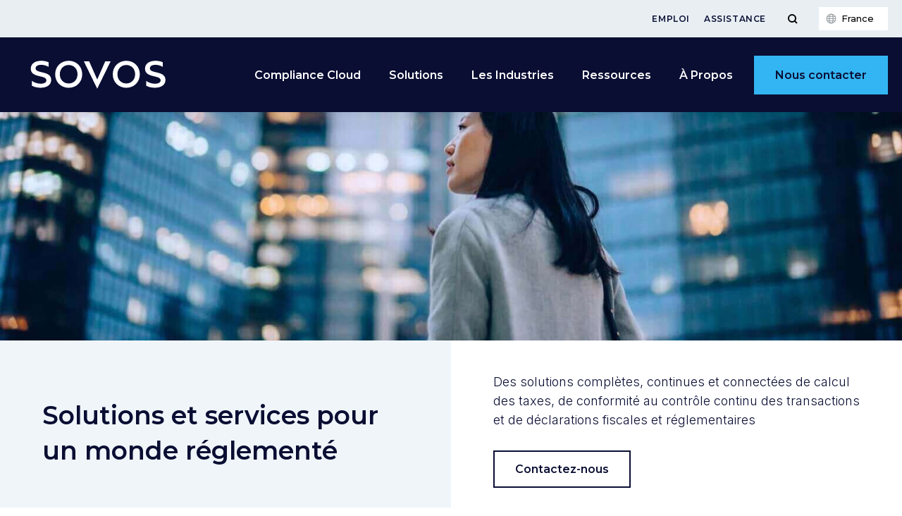

--- FILE ---
content_type: text/css
request_url: https://sovos.com/fr/wp-content/cache/flying-press/f7ba6abd7fa6.main.css
body_size: 9277
content:

/*! normalize.css v2.1.3 | MIT License | git.io/normalize */article,aside,details,figcaption,figure,footer,header,hgroup,main,nav,section,summary{display:block}audio,canvas,video{display:inline-block}audio:not([controls]){display:none;height:0}[hidden],template{display:none}html{font-family:sans-serif;-ms-text-size-adjust:100%;-webkit-text-size-adjust:100%}body{margin:0}a{background:#fff0}a:focus{outline:thin dotted}a:active,a:hover{outline:0}h1{font-size:2em;margin:.67em 0}abbr[title]{border-bottom:1px dotted}b,strong{font-weight:700}dfn{font-style:italic}hr{box-sizing:content-box;height:0}mark{background:#ff0;color:#000}code,kbd,pre,samp{font-family:monospace,serif;font-size:1em}pre{white-space:pre-wrap}q{quotes:"\201C" "\201D" "\2018" "\2019"}small{font-size:80%}sub,sup{font-size:75%;line-height:0;position:relative;vertical-align:baseline}sup{top:-.5em}sub{bottom:-.25em}img{border:0}svg:not(:root){overflow:hidden}figure{margin:0}fieldset{border:1px solid silver;margin:0 2px;padding:.35em .625em .75em}legend{border:0;padding:0}button,input,select,textarea{font-family:inherit;font-size:100%;margin:0}button,input{line-height:normal}button,select{text-transform:none}button,html input[type="button"],input[type="reset"],input[type="submit"]{-webkit-appearance:button;cursor:pointer}button[disabled],html input[disabled]{cursor:default}input[type="checkbox"],input[type="radio"]{box-sizing:border-box;padding:0}input[type="search"]{-webkit-appearance:textfield;box-sizing:content-box}input[type="search"]::-webkit-search-cancel-button,input[type="search"]::-webkit-search-decoration{-webkit-appearance:none}button::-moz-focus-inner,input::-moz-focus-inner{border:0;padding:0}textarea{overflow:auto;vertical-align:top}table{border-collapse:collapse;border-spacing:0}.slick-slider{position:relative;display:block;box-sizing:border-box;-webkit-user-select:none;-moz-user-select:none;-ms-user-select:none;user-select:none;-webkit-touch-callout:none;-khtml-user-select:none;-ms-touch-action:pan-y;touch-action:pan-y;-webkit-tap-highlight-color:#fff0}.slick-list{position:relative;display:block;overflow:hidden;margin:0;padding:0}.slick-list:focus{outline:none}.slick-list.dragging{cursor:pointer;cursor:hand}.slick-slider .slick-track,.slick-slider .slick-list{transform:translate3d(0,0,0)}.slick-track{position:relative;top:0;left:0;display:block;margin-left:auto;margin-right:auto}.slick-track:before,.slick-track:after{display:table;content:''}.slick-track:after{clear:both}.slick-loading .slick-track{visibility:hidden}.slick-slide{display:none;float:left;height:100%;min-height:1px}[dir='rtl'] .slick-slide{float:right}.slick-slide img{display:block}.slick-slide.slick-loading img{display:none}.slick-slide.dragging img{pointer-events:none}.slick-initialized .slick-slide{display:block}.slick-loading .slick-slide{visibility:hidden}.slick-vertical .slick-slide{display:block;height:auto;border:1px solid #fff0}.slick-arrow.slick-hidden{display:none}html{box-sizing:border-box}*,*:before,*:after{box-sizing:inherit}body{font-family:"Inter",Helvetica,sans-serif;font-size:1.125rem;overflow-x:hidden}body.elementor-editor-active,body.page-template-template-basic{margin-top:0}body.elementor-editor-active .elementor-section-wrap>:first-child>.elementor-element-overlay>.elementor-editor-element-settings,body.page-template-template-basic .elementor-section-wrap>:first-child>.elementor-element-overlay>.elementor-editor-element-settings{transform:translateX(-50%) rotateX(180deg)}@media (max-width:767px){body.no-scroll{overflow:hidden}}body>img{position:absolute;visibility:hidden;opacity:0}.nav-spacer{display:block;height:125px;width:100%}@media (min-width:480px){.nav-spacer{height:139px}}@media (min-width:1440px){.nav-spacer{height:159px}}.elementor-editor-active .nav-spacer{display:none}.container{max-width:1440px;margin:0 auto;padding:0 20px}@media screen and (-ms-high-contrast:active),(-ms-high-contrast:none){.elementor-popup-modal .dialog-widget-content{transform:translate(-50%,-50%)}}.elementor-widget:not(.elementor-widget__width-auto):not(.elementor-widget__width-initial):not(:last-child):not(.elementor-absolute){margin-bottom:3px!important}.elementor-section-wrap{overflow:hidden}.post-navigation__arrow-wrapper{margin:0 10px}.elementor-post-navigation__link__prev{margin-right:20px}.elementor-post-navigation__link__next{margin-left:20px}.elementor-page .elementor .elementor-inner .elementor-section .elementor-widget-container .elementor-image-box-img{width:80px}@keyframes growX{from{transform:scaleX(0)}to{transform:scaleX(1)}}#drift-widget-container{z-index:5000!important}.accordion__title{position:relative;padding:10px;border-bottom:solid 1px #e9eef3;font-family:"Montserrat",Verdana,Arial,sans-serif;font-weight:700;color:#0a0e33}.accordion__title:before,.accordion__title:after{content:'';position:absolute;top:50%;transform:translateY(-50%);right:10px;display:block;width:10px;height:2px;background:#33b5f3}.accordion__title:after{transform:translateY(-50%) rotate(90deg)}.is-expanded .accordion__title:after{transform:translateY(-50%)}.accordion__title:focus{outline:0;background:#f0f5fa}.accordion__section{cursor:pointer}.accordion__content{display:none;padding:15px 10px}.accordion__content .is-expanded{display:block}.button{display:inline-block;margin-top:.75em;margin-right:.75em;padding:.75em 1.875em;font-family:"Montserrat",Verdana,Arial,sans-serif;font-weight:600;font-size:.875em;text-decoration:none;border:solid 1.5px #0a0e33;border-radius:0;background-color:#33b5f3;color:#0a0e33;transition:background .5s,color .5s}.button:hover{background:#83d4f9}.button:last-child{margin-right:0}.button--outline{background:0}.button--outline:hover{background:#33b5f3}.columns{display:-ms-flexbox;display:flex;-ms-flex-wrap:wrap;flex-wrap:wrap;margin:0 -10px;word-break:break-word}@media (min-width:1440px){.columns{margin:0 -20px}}.column{-ms-flex:0 0 100%;flex:0 0 100%;padding:10px}@media (min-width:1440px){.column{padding:20px}}@media (min-width:768px){.columns--2 .column{-ms-flex-preferred-size:50%;flex-basis:50%;max-width:50%}}@media (min-width:768px){.columns--3 .column{-ms-flex-preferred-size:50%;flex-basis:50%;max-width:50%}}@media (min-width:1280px){.columns--3 .column{-ms-flex-preferred-size:calc(100% / 3);flex-basis:calc(100% / 3);max-width:calc(100% / 3)}}.cta-box{width:100%;margin:50px 0 0;padding:25px;border-top:solid 5px #33b5f3;box-shadow:0 1px 2px RGBA(#0a0e33,.06),0 1px 2px RGBA(#0a0e33,.1)}.cta-box p:last-child{margin-bottom:0}.detail-bar{padding:1em 1.5em;background:#fff}@media (min-width:720px){.detail-bar{display:-ms-flexbox;display:flex;-ms-flex-align:center;align-items:center}}.detail-bar__content{display:-ms-flexbox;display:flex;margin:0 -2em}@media (max-width:719px){.detail-bar__content{-ms-flex-wrap:wrap;flex-wrap:wrap}}.detail-bar__segment{margin:0 2em;font-weight:700;line-height:1.2}@media (max-width:719px){.detail-bar__segment{margin:.25em 2em 1em}}.detail-bar__title{margin-bottom:.25em;font-size:.7em;text-transform:uppercase;letter-spacing:.05em;color:#3d4247}.detail-bar__data{color:#0a0e33}.detail-bar__cta{margin-top:0;margin-left:auto}@media (min-width:1280px){.filtered-media{display:-ms-flexbox;display:flex;-ms-flex-direction:row-reverse;flex-direction:row-reverse}}.filtered-media__content{-ms-flex:1 1 100%;flex:1 1 100%}.filtered-media__title{margin:0;font-family:"Montserrat",Verdana,Arial,sans-serif;font-weight:700;font-size:24px;color:#0a0e33}.filtered-media-sidebar{position:relative;margin:30px 0;background:#fff}@media (min-width:1280px){.filtered-media-sidebar{-ms-flex:0 0 270px;flex:0 0 270px;width:270px;padding:20px 0;margin-left:30px}}@media (min-width:1440px){.filtered-media-sidebar{-ms-flex:0 0 350px;flex:0 0 350px;width:350px}}.filtered-media-sidebar__title{position:relative;z-index:1;margin-bottom:25px;font-family:"Montserrat",Verdana,Arial,sans-serif;font-weight:700;font-size:20px;color:#33b5f3}@media (min-width:1440px){.filtered-media-sidebar__title{font-size:24px}}.filtered-media-sidebar__content{position:relative;z-index:1}.filtered-media-sidebar__list{list-style:none;margin:0}@media (min-width:481px) and (max-width:768px){.filtered-media-sidebar__list{-moz-column-count:2;column-count:2}}@media (min-width:769px) and (max-width:1280px){.filtered-media-sidebar__list{-moz-column-count:3;column-count:3}}.filtered-media-sidebar__list li{margin-bottom:15px;line-height:1.125}.filtered-media-sidebar__list li.is-active a{color:#33b5f3}.filtered-media-sidebar__list a{font-family:"Inter",Helvetica,sans-serif;font-weight:400;font-size:16px;text-decoration:none;color:#0a0e33}@media (min-width:1024px){.filtered-media-sidebar__list a{font-size:18px}}.filtered-media-sidebar__list a:focus,.filtered-media-sidebar__list a:hover{outline:0;color:#33b5f3;text-decoration:underline}.footer{font-size:14px;background:#0a0e33;color:#fff}.footer ul{list-style:none;padding:0}.footer a{display:inline-block;text-decoration:none;text-align:left;color:inherit}@media (max-width:479px){.footer a{width:100%;text-align:center}}.footer__content{max-width:1440px;margin:0 auto;padding:40px}@media (min-width:480px){.footer__nav{display:-ms-flexbox;display:flex;-ms-flex-pack:start;justify-content:flex-start;-ms-flex-wrap:wrap;flex-wrap:wrap}}@media (min-width:1024px){.footer__nav{-ms-flex-wrap:nowrap;flex-wrap:nowrap;-ms-flex-pack:justify;justify-content:space-between}}.footer__nav ul{margin-bottom:40px}@media (min-width:480px){.footer__nav>li{-ms-flex:0 0 50%;flex:0 0 50%;max-width:50%}}@media (min-width:768px){.footer__nav>li{-ms-flex-preferred-size:calc(100% / 3);flex-basis:calc(100% / 3);max-width:calc(100% / 3)}}@media (min-width:1024px){.footer__nav>li{-ms-flex-preferred-size:auto;flex-basis:auto;max-width:100%}.footer__nav>li:last-of-type{padding-right:50px}}.footer__nav>li>a{margin-bottom:5px;font-size:16px;font-family:"Montserrat",Verdana,Arial,sans-serif;font-weight:700;color:#fff}.footer__nav a{padding:5px 0}@media (min-width:768px){.footer__footer{display:-ms-flexbox;display:flex;-ms-flex-pack:justify;justify-content:space-between;-ms-flex-align:center;align-items:center}}.footer__legal-items .footer__legal-item{display:block;text-align:center}@media (min-width:768px){.footer__legal-items .footer__legal-item{display:inline-block}}@media (min-width:768px){.footer__legal-items .footer__legal-item+.footer__legal-item:before{content:'|';margin:0 10px}}.footer__social{display:-ms-flexbox;display:flex;-ms-flex-pack:center;justify-content:center;margin:10px -10px}@media (min-width:768px){.footer__social{-ms-flex-pack:end;justify-content:flex-end;margin:0 -10px}}@media (min-width:768px) and (max-width:1599px){.footer__social{transform:translateX(-80px)}}.footer__social li{margin:10px}.footer__social img{display:block;width:20px;height:20px;filter:brightness(0) invert(1)}.language-modal{display:none;position:fixed;z-index:1;left:0;top:0;width:100%;height:100%;background-color:rgb(0 0 0 / .5);-ms-flex-pack:center;justify-content:center;-ms-flex-align:center;align-items:center;animation:opac 400ms}@keyframes opac{from{opacity:0}to{opacity:1}}.language-modal--hide{animation:show 400ms;animation-fill-mode:forwards}@keyframes show{0%{opacity:1}100%{opacity:0}}.language-modal__container{padding:20px}.language-modal__content{display:-ms-flexbox;display:flex;background-color:#fff}.language-modal-map{padding:20px;display:-ms-flexbox;display:flex;background-color:#e9eef3;-ms-flex-align:center;align-items:center;min-width:0}@media (max-width:767px){.language-modal-map{display:none}}.language-modal-map__map{max-width:100%;fill:#fff}.language-modal-menu{padding:48px}.language-modal-menu__title{font-family:"Montserrat",Verdana,Arial,sans-serif;margin:0 0 32px 0;display:block;font-size:1.5em;font-weight:700}.language-modal-menu__content{display:-ms-flexbox;display:flex;min-height:300px}.language-modal-menu__buttons{margin-right:24px}.language-modal-menu__list{list-style:none;margin:0;padding:0;max-height:0;overflow:hidden;opacity:0}.language-modal-menu__list--show{opacity:1;max-height:9999px}.language-modal-menu__list-item{font-family:"Inter",Helvetica,sans-serif;margin-bottom:4px;cursor:pointer}.language-modal-menu__list-item-link{color:#0a0e33;position:relative}.language-modal-menu__button{display:block;border:none;background-color:#fff;color:#9ca8bf;text-transform:uppercase;max-height:0;overflow:hidden;font-size:22px;font-family:"Montserrat",Verdana,Arial,sans-serif;font-weight:700;padding:0;opacity:0}@media (min-width:769px){.language-modal-menu__button:hover{color:#33b5f3}}.language-modal-menu__button--show{margin-bottom:12px;max-height:9999px;opacity:1}.language-modal-menu__all-regions-button{display:block;border:none;padding:0;background-color:#fff;color:#9ca8bf;font-size:14px;font-family:"Montserrat",Verdana,Arial,sans-serif;opacity:0}.language-modal-menu__all-regions-button--show{opacity:1}@media (min-width:769px){.language-modal-menu__all-regions-button--show:hover{color:#33b5f3}}.language-modal-map__region{cursor:pointer}.language-modal-map__region:hover{fill:#d0f1fc;stroke:#33b5f3}.language-modal-map__region--active{fill:#d0f1fc;stroke:#33b5f3}.language-menu__link{font-size:14px;color:#0a0e33;display:block;text-align:center;opacity:.5;position:relative}.language-menu__link:hover{opacity:1}.underline-animation:after{content:'';position:absolute;width:100%;transform:scaleX(0);height:2px;bottom:0;left:0;background-color:#0a0e33;transform-origin:center;transition:transform 0.25s ease-out}.underline-animation:hover:after{transform:scaleX(1);transform-origin:center}.language-switcher{position:relative;display:inline-block;margin:10px 20px 10px 10px}@media (max-width:479px){.language-switcher{width:50px}}.language-switcher__button{position:relative;display:-ms-inline-flexbox;display:inline-flex;-ms-flex-align:center;align-items:center;width:100%;margin:0;padding:9px 10px;border:0;border-radius:0;font-weight:400;font-size:12px;background:#fff;box-shadow:0 1px 2px RGBA(#0a0e33,.06),0 1px 2px RGBA(#0a0e33,.1);z-index:0}@media (min-width:480px){.language-switcher__button{font-size:13px}}.language-switcher__button:hover:after{border-top-color:#33b5f3}.language-switcher__button:before{content:'';display:block;width:15px;height:15px;margin-right:7px;background:center / cover no-repeat;background-image:url(https://sovos.com/en-gb/wp-content/themes/kps3-sovos/assets/images/icon--global.svg)}.language-switcher__current-language{margin-right:10px;font-weight:500;line-height:1}@media (max-width:479px){.language-switcher__current-language{position:absolute;left:-9999px;top:auto;width:1px;height:1px;overflow:hidden}}.leadership__filters-label{-ms-flex-item-align:center;align-self:center;display:inline-block;padding-right:15px;font-family:"Montserrat",Verdana,Arial,sans-serif;font-weight:700;font-size:14px;letter-spacing:.03em;text-transform:uppercase;color:#0a0e33;opacity:.5}.leadership__regional{display:none;width:100%}.leadership__filter-state{position:absolute;top:auto;left:-9999px;width:1px;height:1px;overflow:hidden}.leadership__filter-state:hover{cursor:pointer}.leadership__filter-state.--leaders:checked~.leadership__items .--leaders,.leadership__filter-state.--leaders:checked~.leadership__regional,.leadership__filter-state.--region:checked~.leadership__filter--region,.leadership__filter-state.--subject-matter-expert:checked~.leadership__items .--subject-matter-expert,.leadership__filter-state.--board-of-directors:checked~.leadership__items .--board-of-directors{display:block}.leadership__filter{position:relative;display:inline-block;padding:15px;font-family:"Montserrat",Verdana,Arial,sans-serif;font-weight:700;font-size:16px;color:#0a0e33;white-space:nowrap}.leadership__filter:hover::after{opacity:.5}.leadership__filter::after{content:'';display:block;position:absolute;bottom:0;left:15px;right:15px;height:3px;background:#33b5f3;opacity:0;transition:opacity 0.3s}.leadership__filter-state:checked+.leadership__filter::after{opacity:1}.leadership__divider{width:100%;border:0;border-top:solid 1px #e9eef3}.leadership__items{display:-ms-flexbox;display:flex;-ms-flex-wrap:wrap;flex-wrap:wrap;width:100%;margin:10px 0 -10px;word-break:break-word}@media (min-width:1440px){.leadership__items{margin:0 -20px}}.leadership__item{display:none;-ms-flex:0 0 100%;flex:0 0 100%;padding:10px}@media (min-width:480px){.leadership__item{-ms-flex-preferred-size:50%;flex-basis:50%;max-width:50%}}@media (min-width:768px){.leadership__item{-ms-flex-preferred-size:calc(100% / 3);flex-basis:calc(100% / 3);max-width:calc(100% / 3)}}@media (min-width:1024px){.leadership__item{-ms-flex-preferred-size:25%;flex-basis:25%;max-width:25%}}@media (min-width:1440px){.leadership__item{padding:20px}}.leadership__item--regional-leader{display:block}.leadership__card{position:relative;z-index:0;display:-ms-flexbox;display:flex;-ms-flex-direction:column;flex-direction:column;height:100%;box-shadow:0 1px 2px RGBA(#0a0e33,.06),0 1px 2px RGBA(#0a0e33,.1);transition:transform .3s,box-shadow .3s}.leadership__card:focus-within,.leadership__card:hover{transform:translateY(-5px);box-shadow:0 5px 15px RGBA(#0a0e33,.12),0 1px 1px RGBA(#0a0e33,.1)}.leadership__card:focus-within .leadership__link::after,.leadership__card:hover .leadership__link::after{transform:translateX(5px);opacity:1}.leadership__image{position:relative;z-index:-1;background:center/cover no-repeat #f0f5fa;background-origin:content-box;padding-top:45%;padding-bottom:40%;transition:transform 0.3s}.leadership__content{-ms-flex:1 1 auto;flex:1 1 auto;padding:15px 20px 20px;background:#fff}.leadership__title{margin:0 0 5px;font-family:"Montserrat",Verdana,Arial,sans-serif;font-weight:700;font-size:18px}.leadership__link{display:-ms-flexbox;display:flex;color:#33b5f3}.leadership__link:focus{outline:0}.leadership__link::before{content:'';display:block;position:absolute;z-index:1;top:0;left:0;width:100%;height:100%}.leadership__link::after{content:'→';margin-left:auto;padding-left:5px;transform:translateX(-3px);opacity:0;transition:transform 0.3s,opacity 0.3s}.leadership__subtext{line-height:1.4;font-size:16px}.hero{position:relative;z-index:0;padding:4em 0;background:center/cover no-repeat}.hero:after{content:'';display:block;position:absolute;z-index:-1;top:0;left:0;width:100%;height:100%;background:#0a0e33;opacity:.8}.hero--detail-bar{padding-bottom:0;box-shadow:0 1px 0 RGBA(#0a0e33,.1)}.hero__content{position:relative;max-width:33em;margin:0 auto 4em;text-align:center;color:#fff}.hero__subtext{font-family:"Montserrat",Verdana,Arial,sans-serif;font-weight:700;font-size:.7em;text-transform:uppercase;letter-spacing:.1em;color:#33b5f3}.hero__title{margin:.25em 0 .75em;font-family:"Montserrat",Verdana,Arial,sans-serif;font-size:1.8em;line-height:1.4;font-weight:700}.mega-menu{display:-ms-flexbox;display:flex;max-width:1440px;width:100%}@media (min-width:768px){.mega-menu{top:100%;left:50%;transform:translate(-50%);-ms-flex-wrap:wrap;flex-wrap:wrap}.mega-menu:focus,.mega-menu:focus-within,.mega-menu:hover{opacity:1;visibility:visible}.mega-menu:focus ul,.mega-menu:focus-within ul,.mega-menu:hover ul{opacity:1;visibility:visible}.mega-menu:before,.mega-menu:after{content:'';display:block;position:absolute;top:0;left:50%;width:100vw;transform:translateX(-50vw)}.mega-menu:before{z-index:-1;top:0;height:100%;background:linear-gradient(to right,#f0f5fa 50%,#fff 50%);box-shadow:0 30px 30px -30px RGBA(#000,.15)}.mega-menu:after{z-index:1;height:30px;background:linear-gradient(RGBA(#000,.07),RGBA(#000,0));pointer-events:none}}@media (min-width:1280px){.mega-menu{background:linear-gradient(to right,#f0f5fa 75%,#fff 75%)!important}}@media (min-width:768px){.mega-menu ul{position:relative!important;-ms-flex-direction:column;flex-direction:column;background:0}}.mega-menu ul a{-ms-flex-wrap:wrap;flex-wrap:wrap;padding:10px 15px 10px 20px}@media (min-width:768px){.mega-menu>li{display:block;-ms-flex-preferred-size:calc(100% / 3);flex-basis:calc(100% / 3);max-width:calc(100% / 3);padding:30px;background:#f0f5fa}}@media (min-width:1280px){.mega-menu>li{-ms-flex-preferred-size:25%;flex-basis:25%;max-width:25%}}@media (min-width:1440px){.mega-menu>li{-ms-flex-preferred-size:25%;flex-basis:25%;max-width:25%}}@media (min-width:768px){.mega-menu>li>a{padding-left:10px;white-space:nowrap;transition:color .3s}.mega-menu>li>a:focus,.mega-menu>li>a:hover{color:#33b5f3}.mega-menu>li>a:focus:after,.mega-menu>li>a:hover:after{transform:translateX(10px);opacity:1}.mega-menu>li>a:after{content:'»';transition:transform .3s,opacity .3s;opacity:0}}@media (min-width:768px){.mega-menu>li li a{transition:background .3s,box-shadow .3s}.mega-menu>li li a:focus,.mega-menu>li li a:hover{background:#fff;box-shadow:0 1px 2px RGBA(#0a0e33,.06),0 1px 2px RGBA(#0a0e33,.1)}}.mega-menu>li:last-of-type{background:#fff}@media (min-width:768px) and (max-width:1279px){.mega-menu>li:last-of-type{-ms-flex:0 0 100%;flex:0 0 100%;max-width:100%;padding-bottom:50px}.mega-menu>li:last-of-type ul{display:block;-moz-column-count:3;column-count:3;-moz-column-gap:60px;column-gap:60px}.mega-menu>li:last-of-type li{display:inline-block;width:100%}}@media (min-width:768px){.mega-menu>li:last-of-type a{padding-left:10px}}@media (min-width:1280px){.mega-menu>li:last-of-type{-ms-flex:0 0 25%;flex:0 0 25%;max-width:25%}.mega-menu>li:last-of-type ul{-moz-column-count:auto;column-count:auto}}.mega-menu-item__icon{position:absolute;top:12px;left:20px;width:32px}@media (min-width:768px){.mega-menu-item__icon{top:10px;left:10px}}.mega-menu-item__title{width:100%;margin-bottom:2px;font-size:14px;line-height:1.2;font-weight:600;color:#33b5f3}.mega-menu-item__icon~.mega-menu-item__title{padding-left:40px}.mega-menu-item__description{font-size:12px;color:#3d4247}.mega-menu-item__icon~.mega-menu-item__description{padding-left:40px}.nav{position:fixed;z-index:5;top:0;left:0;width:100%;font-family:"Montserrat",Verdana,Arial,sans-serif;background:#0a0e33;color:#fff;box-shadow:0 0 30px rgb(0 0 0 / .15)}@media (min-width:1440px){.nav{font-size:18px}}.admin-bar .nav{top:46px}@media (min-width:783px){.admin-bar .nav{top:32px}}.elementor-editor-active .nav{position:relative;top:0;pointer-events:none}.nav__logo{-ms-flex:0 0 auto;flex:0 0 auto;display:-ms-flexbox;display:flex;-ms-flex-align:center;align-items:center;padding:15px 20px}@media (min-width:1280px){.nav__logo{padding:20px 30px}}.nav__logo img{width:auto;height:42px}@media (min-width:480px){.nav__logo img{height:56px}}@media (min-width:1280px){.nav__logo img{height:66px}}.nav-toggle{position:absolute;z-index:1;top:73px;right:0;display:block;width:30px;height:30px;margin-right:20px;border:0;background:0;color:#fff;transition:top .2s}@media (min-width:480px){.nav-toggle{top:82px;right:10px}}@media (min-width:768px){.nav-toggle{display:none}}.headroom--unpinned .nav-toggle{top:19px}@media (min-width:480px){.headroom--unpinned .nav-toggle{top:28px}}.nav-toggle:focus,.nav-toggle:hover{outline:0}.nav-toggle:focus span,.nav-toggle:hover span{color:#33b5f3}.nav-toggle:focus span:before,.nav-toggle:hover span:before{box-shadow:0 -13px currentColor,0 13px currentColor}.nav-toggle:before{content:'';display:block;position:fixed;top:0;left:0;width:100%;height:100%;background:RGBA(#0a0e33,.8);opacity:0;visibility:hidden;transition:opacity .2s,visibility .2s,transform .2s}.main-menu-active .nav-toggle:before{opacity:1;visibility:visible;transition:opacity .2s,visibility .2s,transform .2s;transform:translateX(-280px)}.nav-toggle span{display:block;height:100%}.nav-toggle span:before,.nav-toggle span:after{content:'';position:absolute;display:block;top:50%;left:0;width:100%;height:4px;background:currentColor}.nav-toggle span:before{box-shadow:0 -11px currentColor,0 11px currentColor;transform:translateY(-50%) rotate(0);transition:transform .2s,box-shadow .3s}.main-menu-active .nav-toggle span:before{box-shadow:0 0 transparent,0 0 #fff0;transform:translateY(-50%) rotate(45deg)}.nav-toggle span:after{transform:translateY(-50%) scaleX(0) rotate(0);transition:transform .1s}.main-menu-active .nav-toggle span:after{transform:translateY(-50%) scaleX(1) rotate(-45deg);transition:transform .2s .1s}.nav__content{display:-ms-flexbox;display:flex;-ms-flex-pack:justify;justify-content:space-between;max-width:1440px;margin:0 auto;background:#0a0e33}@media (max-width:767px){.nav__content{overflow-x:hidden}}.nav__primary-list{display:none;list-style:none}@media (max-width:767px){.nav__primary-list{display:block;position:absolute;top:53px;right:0;width:280px;height:100vh;margin:0;padding:70px 0 0;background:#fff;box-shadow:0 0 30px RGBA(#0a0e33,.15);transform:translateX(100%);transition:transform .2s;opacity:0}.main-menu-active .nav__primary-list{transform:translateX(0);opacity:1}.headroom--unpinned .nav__primary-list{top:0}}@media (min-width:768px){.nav__primary-list{display:-ms-flexbox;display:flex;margin:0 20px;padding:0}}@media (min-width:768px){.nav__primary-list .menu-item-has-children:hover>ul{opacity:1;visibility:visible}}.nav__primary-list ul{list-style:none;position:absolute;z-index:1;padding:0;opacity:0;visibility:hidden;transition:opacity .2s,visibility .2s}@media (max-width:767px){.nav__primary-list ul{top:70px;left:0;-ms-flex-line-pack:start;align-content:flex-start;-ms-flex-wrap:wrap;flex-wrap:wrap;height:100vh;margin:0 auto;background:#fff}.nav__primary-list ul ul{top:0;padding-top:10px}}.nav__primary-list ul:hover{opacity:1;visibility:visible}.nav__primary-list li{display:-ms-flexbox;display:flex;width:100%}@media (min-width:768px){.nav__primary-list li{display:block;width:auto}}@media (max-width:767px){.nav__primary-list>li:not(:first-child) ul{width:100%}}@media (min-width:768px){.nav__primary-list>li:not(:first-child){position:relative}.nav__primary-list>li:not(:first-child) ul ul{opacity:0;visibility:hidden}.nav__primary-list>li:not(:first-child) li{background:#fff;box-shadow:0 1px 2px RGBA(#0a0e33,.06),0 1px 2px RGBA(#0a0e33,.1)}.nav__primary-list>li:not(:first-child) li a{padding:20px 30px;white-space:nowrap}.nav__primary-list>li:not(:first-child) li a:hover{background:#e9eef3}}.nav__primary-list a{position:relative;display:-ms-flexbox;display:flex;-ms-flex-align:center;align-items:center;width:100%;padding:20px 30px;font-size:14px;font-weight:600;line-height:1.6;text-decoration:none;color:inherit}@media (min-width:768px){.nav__primary-list a{padding:11px 10px 10px}}@media (min-width:1024px){.nav__primary-list a{padding:11px 20px 10px}}@media (min-width:960px){.nav__primary-list a{font-size:16px}}@media (max-width:767px){.nav__primary-list a:focus,.nav__primary-list a:hover{background:#f0f5fa}.nav__primary-list a:focus:before,.nav__primary-list a:hover:before{content:'';position:absolute;top:0;bottom:0;left:0;width:5px;background:#33b5f3}}@media (min-width:768px){.nav__primary-list>li:focus>a:before,.nav__primary-list>li:focus-within>a:before,.nav__primary-list>li:hover>a:before{content:'';position:absolute;bottom:15px;left:50%;transform:translateX(-50%);width:0;height:0;border-left:8px solid #fff0;border-right:8px solid #fff0;border-top:8px solid #33b5f3}}@media (min-width:768px){.nav__primary-list>li:focus>a>ul,.nav__primary-list>li:focus-within>a>ul,.nav__primary-list>li:hover>a>ul{opacity:1;visibility:visible}.nav__primary-list>li:focus>a>ul ul,.nav__primary-list>li:focus-within>a>ul ul,.nav__primary-list>li:hover>a>ul ul{opacity:1;visibility:visible}}.nav__primary-list>li>a{height:100%;font-weight:600}@media (max-width:768px){.nav__primary-list>li>a{color:#000}}.nav__primary-list>li:last-of-type{-ms-flex-item-align:center;align-self:center}@media (min-width:768px){.nav__primary-list>li:last-of-type{margin-left:10px}}.nav__primary-list>li:last-of-type a{height:auto;padding:15px 20px;background:#33b5f3;color:#0a0e33;transition:background .5s}@media (min-width:768px){.nav__primary-list>li:last-of-type a{border-radius:0}}@media (min-width:1024px){.nav__primary-list>li:last-of-type a{padding:15px 30px}}.nav__primary-list>li:last-of-type a:focus,.nav__primary-list>li:last-of-type a:hover{background:#83d4f9}.nav__primary-list>li:last-of-type a:focus:before,.nav__primary-list>li:last-of-type a:hover:before{background:inherit}.menu__section-toggle{-ms-flex:0 0 60px;flex:0 0 60px;max-width:60px;-ms-flex-item-align:stretch;align-self:stretch;position:relative;border:0;background:0;color:#3d4247;text-indent:-9999em}@media (min-width:768px){.menu__section-toggle{display:none}}.menu__section-toggle:focus,.menu__section-toggle:hover{outline:0;color:#33b5f3;background:#f0f5fa}.menu__section-toggle:focus:after,.menu__section-toggle:hover:after{background:inherit}.menu__section-toggle:before{content:'';position:absolute;top:50%;left:50%;transform:translate(-50%,-50%) rotate(-45deg);display:block;width:10px;height:10px;border:solid 2px #fff0;border-bottom-color:currentColor;border-right-color:currentColor}.menu__section-toggle.is-active:after{content:'Back';position:fixed;top:0;right:180px;display:-ms-flexbox;display:flex;-ms-flex-align:center;align-items:center;width:100px;height:70px;padding-left:30px;font-size:14px;font-weight:400;letter-spacing:2px;text-indent:0;text-transform:uppercase}.menu__section-toggle.is-active+ul{opacity:1;visibility:visible}.nav__fly-out>li ul{padding:0;border-radius:0;background-color:#fff;color:#0a0e33;box-shadow:0 0 20px RGB(131 131 131 / .11)}.nav__fly-out>li ul a{width:212px;font-weight:400}.nav__fly-out>li li{position:relative}.nav__fly-out>li:not(:first-child) li{background-color:#fff0;box-shadow:none}.nav__fly-out>li li a{font-size:14px}.nav__fly-out>li:not(:first-child) li a{padding:11px 20px 10px;font-size:14px;white-space:normal}.nav__fly-out>li:not(:first-child) li a:hover{background-color:#fff0}@media (max-width:1200px){.nav__fly-out>li ul a{width:180px}}@media (max-width:1080px){.nav__fly-out>li ul a{width:150px}}@media (min-width:850px){.nav__fly-out>li li:hover{background-color:#F3F3F3;transition:all 150ms ease}.nav__fly-out>li ul ul{top:0;right:100%}.nav__fly-out{display:-ms-flexbox;display:flex;margin:0 20px;padding:0}.nav-toggle{display:none}.nav__fly-out>li ul>li:hover>ul{opacity:1!important;visibility:visible!important}}@media (max-width:850px){.nav__fly-out{display:block;position:absolute;top:53px;right:0;width:280px;height:100vh;margin:0;padding:70px 0 0;background:#fff;box-shadow:0 0 30px RGB(0 0 0/15%);transform:translateX(100%);transition:transform .2s;opacity:0}.nav__fly-out>li ul{width:100%;border-radius:0;box-shadow:none}.nav__fly-out>li ul a{width:100%}}.pagination{display:-ms-flexbox;display:flex;-ms-flex-pack:center;justify-content:center;width:100%;margin:2em 0}.pagination__button,.page-numbers{display:inline-block;min-width:2.25em;margin:0 .25em;padding:.625em;background:#fff;text-align:center;line-height:1;text-decoration:none;color:#0a0e33}.pagination__button:focus,.pagination__button:hover,.page-numbers:focus,.page-numbers:hover{outline:0;box-shadow:inset 0 0 0 1px #33b5f3}.pagination__button.current,.page-numbers.current{background:#33b5f3;color:#fff}.pagination__button.disabled,.page-numbers.disabled{color:RGBA(#0a0e33,.05)}.post-card{position:relative;width:100%;height:100%;background:#fff;color:#0a0e33;box-shadow:0 0 10px 0 RGB(0 0 0 / .15);transition:transform .3s ease-out,box-shadow .4s ease-out}.post-card:focus,.post-card:hover{transform:translateY(-5px);box-shadow:0 5px 15px RGBA(#0a0e33,.12),0 1px 1px RGBA(#0a0e33,.1)}.slider-center .post-card{height:calc(100% - 10px)}@media (max-width:1023px){.slider-center .post-card{height:calc(100% - 20px)}}.post-card__link{position:absolute;top:0;left:0;width:100%;height:100%}.post-card__link:focus{outline:0}.post-card__wrapper{display:-ms-flexbox;display:flex;-ms-flex-wrap:wrap;flex-wrap:wrap;height:100%;pointer-events:none}.post-card--date .post-card__wrapper,.post-card--stack .post-card__wrapper{-ms-flex-flow:column nowrap;flex-flow:column nowrap}.post-card__image:after{transform:skew(30deg) scaleX(0);transform-origin:right;transition:transform .6s}.post-card:hover .post-card__image:after,.post-card__link:focus+.post-card__wrapper .post-card__image:after{transform-origin:left;transform:skew(30deg) scaleX(1)}.post-card__image img{display:block;width:100%;-o-object-fit:cover;object-fit:cover;-o-object-position:center;object-position:center;aspect-ratio:20 / 9}.post-card__image--placeholder{background:#0a0e33 center/contain url(https://sovos.com/wp-content/themes/kps3-sovos/assets/images/placeholder.svg) no-repeat}.post-card__content{display:-ms-flexbox;display:flex;-ms-flex-direction:column;flex-direction:column;padding:20px}@media (min-width:768px){.post-card__content{padding:30px 40px}}@media (min-width:1024px){.post-card__content{-ms-flex:0 1 60%;flex:0 1 60%}}@media screen and (-ms-high-contrast:active),(-ms-high-contrast:none){.post-card__content{-ms-flex:1 1 auto;flex:1 1 auto}}.post-card--date .post-card__content{position:relative;padding-left:130px}.post-card__meta{display:inline-block;line-height:1;padding-bottom:5px}.post-card__meta a,.post-card__meta span{position:relative;z-index:1;vertical-align:baseline;font-size:12px;line-height:1.16;letter-spacing:.04em;text-transform:uppercase;text-decoration:none;color:#0a0e33}@media (min-width:768px){.post-card__meta a,.post-card__meta span{font-size:14px}}.post-card__meta a:not(:last-of-type):after,.post-card__meta span:not(:last-of-type):after{content:','}.post-card__meta a:focus,.post-card__meta a:hover{outline:0;text-decoration:underline;color:#33b5f3}.post-card__meta--lowercase{margin:10px -10px 0}.post-card__meta--lowercase a,.post-card__meta--lowercase span{margin:0 10px;text-transform:none;letter-spacing:inherit;font-weight:700;font-size:16px;color:#3d4247;white-space:nowrap}.post-card__meta--lowercase a:not(:last-of-type):after,.post-card__meta--lowercase span:not(:last-of-type):after{content:''}.post-card__location{font-family:"Montserrat",Verdana,Arial,sans-serif;font-size:12px;font-weight:700;text-transform:uppercase;letter-spacing:.02em;color:#33b5f3}@media (min-width:768px){.post-card__location{font-size:14px}}.post-card__title{margin:5px 0;font-family:"Montserrat",Verdana,Arial,sans-serif;font-weight:700;line-height:1.4;text-decoration:none;color:#0a0e33;transition:color .3s}.post-card:hover .post-card__title,.post-card__link:focus+.post-card__wrapper .post-card__title{color:#33b5f3}.post-card--date .post-card__title{margin-top:0}.post-card__date{display:inline-block;margin:5px 0;font-size:12px;letter-spacing:.04em}@media (min-width:768px){.post-card__date{font-size:14px}}.post-card--stack .post-card__date{display:block;width:100%;margin:0 0 -5px;padding:10px 20px;font-family:"Montserrat",Verdana,Arial,sans-serif;font-weight:700;font-size:20px;background:#33b5f3;color:#fff}@media (min-width:768px){.post-card--stack .post-card__date{padding:10px 40px}}.post-card__date:only-child:before,.post-card__wrapper>.post-card__date:before{display:none}.post-card__date:before{content:'|';display:inline-block;opacity:.5;transform:scaleX(.5)}.post-card--date .post-card__date:before{display:none}.post-card--date .post-card__date{position:absolute;top:30px;left:30px;display:-ms-flexbox;display:flex;-ms-flex-pack:center;justify-content:center;-ms-flex-align:center;align-items:center;-ms-flex-direction:column;flex-direction:column;width:70px;height:70px;margin:0;font-family:"Montserrat",Verdana,Arial,sans-serif;font-weight:700;text-align:center;background:#33b5f3;color:#fff}.post-card__month{text-transform:uppercase}.post-card__day{font-size:32px;line-height:1}.post-card__description{-ms-flex:1 1 auto;flex:1 1 auto;margin:10px 0;line-height:1.625;overflow:hidden}.post-card__description p{margin:0;max-height:6.6em}.slider-center .post-card__description p{max-height:5em}@media (min-width:1024px){.slider-center .post-card__description{overflow:hidden}}.post-card--date .post-card__description{margin:0}.post-card__cta{margin-top:15px;text-align:right;font-size:.875em;font-weight:600;text-decoration:none;color:#33b5f3}.post-list{padding:30px 0;border-bottom:solid 1px #e9eef3}@media (min-width:480px){.post-list{display:-ms-flexbox;display:flex;padding:40px 0}}.post-list__avatar{display:block;width:60px;height:60px;margin-bottom:15px;margin-right:40px;border-radius:50%;overflow:hidden}@media (min-width:480px){.post-list__avatar{-ms-flex:0 0 60px;flex:0 0 60px;max-width:60px}}.post-list__content{-ms-flex:1 1 auto;flex:1 1 auto}div.post-list__meta{font-size:14px;color:RGBA(#0a0e33,.7)}div.post-list__meta a,div.post-list__meta span{color:inherit}div.post-list__meta a{text-decoration:underline}div.post-list__meta a:focus,div.post-list__meta a:hover{color:#0a0e33}.post-list__title{display:block;margin:5px 0 10px;font-family:"Montserrat",Verdana,Arial,sans-serif;font-weight:700;font-size:20px;text-decoration:none;color:#000;transition:color .5s}@media (min-width:1440px){.post-list__title{font-size:24px}}.post-list__title:focus,.post-list__title:hover{color:#33b5f3}.post-list__description{color:#0a0e33;overflow:hidden}.post-list__description p{margin:0;line-height:1.625;max-height:4.875em;word-break:break-word}.post-list__cta{display:block;margin-top:15px;font-size:12px;font-weight:700;letter-spacing:.04em;text-transform:uppercase;text-decoration:none;color:#33b5f3}.post-list__cta:focus,.post-list__cta:hover{color:#83d4f9}@media (min-width:768px){.post-list__cta{font-size:14px}}@media (min-width:1440px){.post-list__cta{font-size:16px}}.reveal-card{position:relative;z-index:0;height:100%;min-height:350px;transition:z-index 0s .2s}@media (min-width:768px) and (max-width:1023px){.reveal-card{min-height:450px}}.reveal-card.card-active{z-index:1;transition:z-index 0s}.reveal-card__indicator{position:absolute;width:32px;height:32px;border-radius:50%;background:#0a0e33;z-index:1}@media (max-width:767px){.reveal-card__indicator{right:16px;bottom:-16px}}@media (min-width:768px){.reveal-card__indicator{right:0;top:50%;transform:translate(50%,-50%)}}.reveal-card__cover:focus .reveal-card__indicator,.reveal-card__cover:hover .reveal-card__indicator{background:#33b5f3}.reveal-card__indicator:before,.reveal-card__indicator:after{content:'';position:absolute;top:50%;left:50%;transform:translate(-50%,-50%);display:block;width:2px;height:12px;background:#fff}.reveal-card__indicator:before{opacity:1}.card-active .reveal-card__indicator:before{opacity:0}.reveal-card__indicator:after{transform:translate(-50%,-50%) rotate(-90deg)}.reveal-card__cover{display:block;position:absolute;top:0;left:0;width:100%;height:100%;border:0;background:#f0f5fa bottom left/contain no-repeat;background-origin:content-box;overflow:visible}@media (min-width:480px){.reveal-card__cover{padding:5% 30% 0 0}}.reveal-card__cover:focus{outline:0}.reveal-card__image{position:absolute;bottom:0;left:0;width:350px;max-width:100%}@media (max-width:479px){.reveal-card__image{bottom:70px}}@media (min-width:1440px){.reveal-card__image{width:400px}}.reveal-card__header{position:absolute;top:50%;transform:translateY(-50%);left:40%;width:60%;padding:40px;text-align:center}@media (max-width:479px){.reveal-card__header{position:absolute;top:auto;bottom:0;left:0;width:100%;padding:20px;padding-right:60px;text-align:left;transform:none;background:#e9eef3}}@media (min-width:768px) and (max-width:1023px){.reveal-card__header{position:absolute;top:25%;left:50%;transform:translate(-50%,-50%);width:100%}}.reveal-card__title{margin:0 0 10px;font-family:"Montserrat",Verdana,Arial,sans-serif;font-weight:700;font-size:20px;color:#33b5f3}.reveal-card__subtext{font-size:16px}.reveal-card__content{position:relative;height:100%;padding:10px 20px 20px;background:#fff;border:solid 1px #e9eef3;opacity:0;visibility:hidden;transition:transform .2s,opacity .2s,visibility .2s}@media (min-width:480px){.reveal-card__content{padding:30px 30px 60px}}@media (min-width:768px){.reveal-card__content{z-index:-1;width:calc(100% + 20px);padding:30px;padding-left:60px;border:0}}@media (min-width:1024px){.reveal-card__content{font-size:16px}}@media (min-width:1440px){.reveal-card__content{width:calc(100% + 40px)}}.card-active .reveal-card__content{opacity:1;visibility:visible}@media (min-width:768px){.card-active .reveal-card__content{transform:translateX(100%) translateX(-20px);box-shadow:0 1px 2px RGBA(#0a0e33,.06),0 1px 2px RGBA(#0a0e33,.1);transition:transform .2s,opacity .2s,visibility .2s}}@media (min-width:1440px){.card-active .reveal-card__content{transform:translateX(100%) translateX(-40px)}}@media (min-width:768px){.column:nth-of-type(even) .card-active .reveal-card__content{transform:translateX(-100%);padding-left:30px;padding-right:60px}}.reveal-card__content-wrap{max-height:18em;overflow-y:hidden}.reveal-card__content-wrap p:first-child{margin-top:0}.section-title{margin:70px 0 30px}.widget--webinararchive .section-title{font-family:var(--e-global-typography-secondary-font-family),Verdana,Arial,sans-serif;font-weight:var(--e-global-typography-secondary-font-weight);font-size:1.5em}.slider-center__container{padding:20px 0}@media (min-width:769px){.slider-center__container{padding:30px 0}}.slider-center__title{padding:15px;font-family:"Montserrat",Verdana,Arial,sans-serif;font-weight:700;font-size:24px;text-align:center;color:#0a0e33}.slider-center{max-width:1440px;margin:0 auto}.slider-center .slick-list:before,.slider-center .slick-list:after{content:'';position:absolute;top:0;display:block;width:10%;height:100%;z-index:1}@media (min-width:1281px){.slider-center .slick-list:before,.slider-center .slick-list:after{width:25%}}.slider-center .slick-list:before{left:0;background:linear-gradient(to right,#fff,RGBA(#fff,0))}.slider-center .slick-list:after{right:0;background:linear-gradient(to left,#fff,RGBA(#fff,0))}.slider-center .slick-track{display:-ms-flexbox;display:flex}.slider-center .slick-slide{height:inherit;margin:0 10px}.slider-center .slick-slide:focus{outline:0}.slider-center .slick-slide>div{height:100%}.slider-center .slick-arrow{position:absolute;top:0;width:10%;height:100%;padding:0;text-indent:-9999px;border:0;background:0;overflow:visible;z-index:1}@media (min-width:1280px){.slider-center .slick-arrow{width:25%}}.slider-center .slick-arrow:before{content:'';position:absolute;top:50%;transform:translateY(-50%);display:block;width:20px;height:20px}.slider-center .slick-arrow:hover,.slider-center .slick-arrow:active,.slider-center .slick-arrow:focus{outline:0}.slider-center .slick-prev{left:5px}.slider-center .slick-prev:before{content:'';left:0;border:solid 15px #fff0;border-right-color:#0a0e33}.slider-center .slick-prev:hover:before,.slider-center .slick-prev:active:before,.slider-center .slick-prev:focus:before{border-right-color:#33b5f3}.slider-center .slick-next{right:5px}.slider-center .slick-next:before{right:0;border:solid 15px #fff0;border-left-color:#0a0e33}.slider-center .slick-next:hover:before,.slider-center .slick-next:active:before,.slider-center .slick-next:focus:before{border-left-color:#33b5f3}.subnav{position:relative;z-index:3;height:53px;background:#e9eef3;color:#0a0e33;transition:height .2s,overflow-y 0s .2s}.headroom--unpinned .subnav{z-index:2;height:0;overflow-y:hidden;transition:height .2s}.subnav__content{display:-ms-flexbox;display:flex;max-width:1440px;height:100%;margin:0 auto}.subnav__links{list-style:none;display:-ms-flexbox;display:flex;margin:0;margin-left:auto;padding:0}.subnav__links a{position:relative;display:-ms-flexbox;display:flex;-ms-flex-align:center;align-items:center;height:100%;padding:0 10px;font-size:10px;font-weight:600;text-decoration:none;text-transform:uppercase;letter-spacing:.05em;color:inherit}@media (min-width:480px){.subnav__links a{font-size:12px}}.subnav__links a:focus,.subnav__links a:hover{outline:0}.subnav__links a:focus:after,.subnav__links a:hover:after{content:'';position:absolute;bottom:0;left:10px;right:10px;height:4px;background:#33b5f3}.subnav__search-toggle{padding:12px 20px 10px;border:0;background:0}.subnav__search-toggle:focus,.subnav__search-toggle:hover,.subnav-search-active .subnav__search-toggle{outline:0;background:#33b5f3}.subnav__search-toggle:focus svg,.subnav__search-toggle:hover svg,.subnav-search-active .subnav__search-toggle svg{color:#fff}.subnav-search-active .subnav__search-toggle:focus,.subnav-search-active .subnav__search-toggle:hover{background:#83d4f9}.subnav-search-active .subnav__search-toggle .icon--search{opacity:0}.subnav-search-active .subnav__search-toggle .icon--close{opacity:1}.subnav__search-toggle .icon--search{opacity:1}.subnav__search-toggle .icon--close{opacity:0}.subnav__search-icon{width:15px;height:15px}.subnav__search-icon circle,.subnav__search-icon line{fill:none;stroke:currentColor;stroke-width:2}.subnav__search{position:absolute;z-index:2;top:53px;left:100%;right:0;max-width:100%;display:-ms-flexbox;display:flex;-ms-flex-align:center;align-items:center;height:72px;font-size:16px;background:#33b5f3;transition:left .2s}@media (min-width:480px){.subnav__search{height:86px;font-size:20px}}@media (min-width:1280px){.subnav__search{height:106px;font-size:24px}}.subnav-search-active .subnav__search{left:0}@media (max-width:1023px){.subnav__search .container{width:100%}}@media (max-width:479px){.subnav__search .container{padding:0 15px}}.subnav__search-content{position:relative;display:-ms-flexbox;display:flex;width:500px;max-width:100%;margin-left:auto;margin-bottom:5px;overflow:hidden}@media (min-width:1024px){.subnav__search-content{margin-bottom:5px}}.subnav__search-input-container{-ms-flex:1 1 auto;flex:1 1 auto}.subnav-search-active .subnav__search-input-container:after{content:'';position:absolute;bottom:0;left:0;width:100%;height:1px;background:RGBA(#fff,.5);transform-origin:left;animation:growX .5s .1s ease-out}.subnav__search-input{width:100%;height:100%;background:0;border:0;color:#fff}.subnav__search-input::-moz-placeholder{color:#fff}.subnav__search-input:-ms-input-placeholder{color:#fff}.subnav__search-input::placeholder{color:#fff}.subnav__search-input:focus{outline:0}.subnav__search-submit{margin-top:0;padding:10px 15px;background:0;border:0;border-radius:0;color:#fff}.subnav__search-submit:focus,.subnav__search-submit:hover{outline:0;background:#83d4f9}.subnav__search-submit .subnav__search-icon{width:16px;height:16px}@media (min-width:480px){.subnav__search-submit .subnav__search-icon{width:20px;height:20px}}.tab__filters{display:-ms-flexbox;display:flex;-ms-flex-wrap:wrap;flex-wrap:wrap;-ms-flex-align:baseline;align-items:baseline;font-family:"Montserrat",Verdana,Arial,sans-serif;font-weight:700}.tab__title{margin:0;margin-right:.5em;margin-bottom:1.5em;font-size:inherit;color:#0a0e33}.tab{position:relative;padding:.4em .6em;margin-right:.25em;border:0;background:0;color:#3d4247;font-weight:700}.tab:focus,.tab:hover,.tab.active{outline:0;color:#0a0e33}.tab:focus:after,.tab:hover:after,.tab.active:after{background:#33b5f3}.tab:after{content:'';position:absolute;bottom:0;left:0;width:100%;height:3px;background:#e9eef3}.tab__content{display:none}.tab__content.active{display:block}.elementor h1.elementor-heading-title,.elementor h2.elementor-heading-title,.elementor h3.elementor-heading-title,.elementor h4.elementor-heading-title,.elementor h5.elementor-heading-title,.elementor h6.elementor-heading-title{font-family:"Montserrat",Verdana,Arial,sans-serif;line-height:1.4}.elementor .typography p,.elementor .elementor-text-editor p,.elementor .elementor-widget-text-editor p{margin:1em 0}.elementor .typography p:first-child,.elementor .elementor-text-editor p:first-child,.elementor .elementor-widget-text-editor p:first-child{margin-top:0}.elementor .typography .bf_ungated_init,.elementor .typography .external-link,.elementor .typography a:not([class]),.elementor .elementor-text-editor .bf_ungated_init,.elementor .elementor-text-editor .external-link,.elementor .elementor-text-editor a:not([class]),.elementor .elementor-widget-text-editor .bf_ungated_init,.elementor .elementor-widget-text-editor .external-link,.elementor .elementor-widget-text-editor a:not([class]){color:#015FFF;text-decoration:underline;font-weight:400}.elementor .typography .bf_ungated_init:hover,.elementor .typography .external-link:hover,.elementor .typography a:not([class]):hover,.elementor .elementor-text-editor .bf_ungated_init:hover,.elementor .elementor-text-editor .external-link:hover,.elementor .elementor-text-editor a:not([class]):hover,.elementor .elementor-widget-text-editor .bf_ungated_init:hover,.elementor .elementor-widget-text-editor .external-link:hover,.elementor .elementor-widget-text-editor a:not([class]):hover{color:#33b5f3}.elementor .typography .button.bf_ungated_init,.elementor .elementor-text-editor .button.bf_ungated_init,.elementor .elementor-widget-text-editor .button.bf_ungated_init{color:#fff;text-decoration:none}.elementor .typography .button.bf_ungated_init:hover,.elementor .elementor-text-editor .button.bf_ungated_init:hover,.elementor .elementor-widget-text-editor .button.bf_ungated_init:hover{color:#fff}.elementor .typography ul,.elementor .typography ol,.elementor .elementor-text-editor ul,.elementor .elementor-text-editor ol,.elementor .elementor-widget-text-editor ul,.elementor .elementor-widget-text-editor ol{padding:0;margin:1em 0;list-style:none}.elementor .typography li,.elementor .elementor-text-editor li,.elementor .elementor-widget-text-editor li{position:relative;padding-left:1.5em;padding-bottom:1em}.elementor .typography li:before,.elementor .elementor-text-editor li:before,.elementor .elementor-widget-text-editor li:before{content:'•';position:absolute;top:0;left:.5em;color:#33b5f3}.elementor .typography ol,.elementor .elementor-text-editor ol,.elementor .elementor-widget-text-editor ol{counter-reset:numbers}.elementor .typography ol>li,.elementor .elementor-text-editor ol>li,.elementor .elementor-widget-text-editor ol>li{counter-increment:numbers}.elementor .typography ol>li:before,.elementor .elementor-text-editor ol>li:before,.elementor .elementor-widget-text-editor ol>li:before{content:counter(numbers) ".";position:absolute;top:.4375em;transform:translateY(-50%);left:0;margin-right:-.75em;font-size:1.5em;text-align:right;color:#33b5f3}@media (min-width:769px){.elementor .typography ol>li:before,.elementor .elementor-text-editor ol>li:before,.elementor .elementor-widget-text-editor ol>li:before{top:.5em;font-size:1.5em}}.elementor .typography hr,.elementor .elementor-text-editor hr,.elementor .elementor-widget-text-editor hr{margin:2.5em 0;border:0;border-top:solid 1px #e9eef3}.elementor .typography blockquote,.elementor .elementor-text-editor blockquote,.elementor .elementor-widget-text-editor blockquote{margin:1em 0;padding:0 1em;border-left:solid .125em #33b5f3;font-size:1.375em;line-height:1.2}@media (min-width:769px){.elementor .typography blockquote,.elementor .elementor-text-editor blockquote,.elementor .elementor-widget-text-editor blockquote{font-size:1.5em}}@media (min-width:1281px){.elementor .typography blockquote,.elementor .elementor-text-editor blockquote,.elementor .elementor-widget-text-editor blockquote{font-size:1.75em}}.elementor .typography blockquote p,.elementor .elementor-text-editor blockquote p,.elementor .elementor-widget-text-editor blockquote p{font-size:inherit;line-height:inherit}.sovos_leadership .elementor-widget-container a{color:#33b5f3}.alignnone{margin:5px 20px 20px 0}.aligncenter,div.aligncenter{display:block;margin:5px auto 5px auto}.alignright{float:right;margin:5px 0 20px 20px}.alignleft{float:left;margin:5px 20px 20px 0}a img.alignright{float:right;margin:5px 0 20px 20px}a img.alignnone{margin:5px 20px 20px 0}a img.alignleft{float:left;margin:5px 20px 20px 0}a img.aligncenter{display:block;margin-left:auto;margin-right:auto}.wp-caption{background:#fff;border:1px solid #f0f0f0;max-width:96%;padding:5px 3px 10px;text-align:center}.wp-caption.alignnone{margin:5px 20px 20px 0}.wp-caption.alignleft{margin:5px 20px 20px 0}.wp-caption.alignright{margin:5px 0 20px 20px}.wp-caption img{border:0 none;height:auto;margin:0;max-width:98.5%;padding:0;width:auto}.wp-caption p.wp-caption-text{font-size:11px;line-height:17px;margin:0;padding:0 4px 5px}.screen-reader-text{border:0;clip:rect(1px,1px,1px,1px);-webkit-clip-path:inset(50%);clip-path:inset(50%);height:1px;margin:-1px;overflow:hidden;padding:0;position:absolute!important;width:1px;word-wrap:normal!important}.screen-reader-text:focus{background-color:#eee;clip:auto!important;-webkit-clip-path:none;clip-path:none;color:#444;display:block;font-size:1em;height:auto;left:5px;line-height:normal;padding:15px 23px 14px;text-decoration:none;top:5px;width:auto;z-index:100000}.categories__container{text-align:center}.categories__title{font-size:12px;text-transform:uppercase;color:#263441;letter-spacing:.5px}.categories__title a{color:#0a0e33}.elementor-section{opacity:1;animation-name:fadeIn;animation-timing-function:ease-in;animation-duration:0.75s}@keyframes fadeIn{0%{opacity:.01}1%{opacity:0}50%{opacity:0}100%{opacity:1}}

--- FILE ---
content_type: text/css
request_url: https://sovos.com/fr/wp-content/cache/flying-press/6986c14f7419.post-1128.css
body_size: 414
content:
.elementor-kit-1128{--e-global-color-primary:#0A0E33;--e-global-color-secondary:#33B5F3;--e-global-color-text:#0A0E33;--e-global-color-accent:#33B5F3;--e-global-color-f36d178:#1689CE;--e-global-color-3f5c3aaa:#3D4247;--e-global-color-a886564:#E9EEF3;--e-global-color-6bc3e56d:#999EA3;--e-global-color-1a9f1a36:#33B5F3;--e-global-color-dfcbab3:#F0F5FA;--e-global-color-2a25a7e4:#0A0E33;--e-global-color-a34666b:#015FFF;--e-global-color-321c42a:#83D4F9;--e-global-color-564e2e0e:#000;--e-global-color-1aea41ff:#FFFFFF;--e-global-typography-primary-font-family:"Montserrat";--e-global-typography-primary-font-weight:600;--e-global-typography-primary-line-height:1.4em;--e-global-typography-secondary-font-family:"Montserrat";--e-global-typography-secondary-font-weight:600;--e-global-typography-text-font-family:"Inter";--e-global-typography-text-font-weight:300;--e-global-typography-text-line-height:1.5em;--e-global-typography-accent-font-family:"Montserrat";--e-global-typography-accent-font-weight:600}.elementor-kit-1128 e-page-transition{background-color:#FFBC7D}.elementor-kit-1128 a{text-decoration:none}.elementor-kit-1128 h1{font-family:var(--e-global-typography-primary-font-family),Verdana,Arial,sans-serif;font-weight:var(--e-global-typography-primary-font-weight);line-height:var(--e-global-typography-primary-line-height)}.elementor-kit-1128 h2{font-family:var(--e-global-typography-secondary-font-family),Verdana,Arial,sans-serif;font-weight:var(--e-global-typography-secondary-font-weight);line-height:var(--e-global-typography-secondary-line-height)}.elementor-kit-1128 h3{font-family:var(--e-global-typography-secondary-font-family),Verdana,Arial,sans-serif;font-weight:var(--e-global-typography-secondary-font-weight);line-height:var(--e-global-typography-secondary-line-height)}.elementor-kit-1128 h4{font-family:var(--e-global-typography-accent-font-family),Verdana,Arial,sans-serif;font-weight:var(--e-global-typography-accent-font-weight)}.elementor-kit-1128 h5{font-family:var(--e-global-typography-accent-font-family),Verdana,Arial,sans-serif;font-weight:var(--e-global-typography-accent-font-weight)}.elementor-kit-1128 h6{font-family:var(--e-global-typography-accent-font-family),Verdana,Arial,sans-serif;font-weight:var(--e-global-typography-accent-font-weight)}.elementor-section.elementor-section-boxed>.elementor-container{max-width:1400px}.e-con{--container-max-width:1400px}.elementor-widget:not(:last-child){margin-block-end:3px}.elementor-element{--widgets-spacing:3px 3px;--widgets-spacing-row:3px;--widgets-spacing-column:3px}{}h1.entry-title{display:var(--page-title-display)}@media(max-width:1024px){.elementor-kit-1128 h1{line-height:var(--e-global-typography-primary-line-height)}.elementor-kit-1128 h2{line-height:var(--e-global-typography-secondary-line-height)}.elementor-kit-1128 h3{line-height:var(--e-global-typography-secondary-line-height)}.elementor-section.elementor-section-boxed>.elementor-container{max-width:1024px}.e-con{--container-max-width:1024px}}@media(max-width:767px){.elementor-kit-1128 h1{line-height:var(--e-global-typography-primary-line-height)}.elementor-kit-1128 h2{line-height:var(--e-global-typography-secondary-line-height)}.elementor-kit-1128 h3{line-height:var(--e-global-typography-secondary-line-height)}.elementor-section.elementor-section-boxed>.elementor-container{max-width:767px}.e-con{--container-max-width:767px}}

--- FILE ---
content_type: text/css
request_url: https://sovos.com/fr/wp-content/cache/flying-press/5234258d6e9f.post-2258.css
body_size: 2967
content:
.elementor-2258 .elementor-element.elementor-element-9975a18:not(.elementor-motion-effects-element-type-background),.elementor-2258 .elementor-element.elementor-element-9975a18>.elementor-motion-effects-container>.elementor-motion-effects-layer{background-image:url(https://sovos.com/fr/wp-content/uploads/sites/7/2023/08/sovos-true-confidence-in-a-regulated-world-1536x1024-1.jpg);background-position:0 -355px;background-size:cover}.elementor-2258 .elementor-element.elementor-element-9975a18>.elementor-container{min-height:20vh}.elementor-2258 .elementor-element.elementor-element-9975a18{transition:background 0.3s,border 0.3s,border-radius 0.3s,box-shadow 0.3s;padding:100px 0 100px 0}.elementor-2258 .elementor-element.elementor-element-9975a18>.elementor-background-overlay{transition:background 0.3s,border-radius 0.3s,opacity 0.3s}.elementor-2258 .elementor-element.elementor-element-c799e6d{--spacer-size:50px}.elementor-2258 .elementor-element.elementor-element-13fbb4f{margin-top:0;margin-bottom:0;padding:0 0 0 0}.elementor-2258 .elementor-element.elementor-element-1ad00f4:not(.elementor-motion-effects-element-type-background)>.elementor-widget-wrap,.elementor-2258 .elementor-element.elementor-element-1ad00f4>.elementor-widget-wrap>.elementor-motion-effects-container>.elementor-motion-effects-layer{background-color:var(--e-global-color-dfcbab3)}.elementor-bc-flex-widget .elementor-2258 .elementor-element.elementor-element-1ad00f4.elementor-column .elementor-widget-wrap{align-items:center}.elementor-2258 .elementor-element.elementor-element-1ad00f4.elementor-column.elementor-element[data-element_type="column"]>.elementor-widget-wrap.elementor-element-populated{align-content:center;align-items:center}.elementor-2258 .elementor-element.elementor-element-1ad00f4>.elementor-element-populated{transition:background 0.3s,border 0.3s,border-radius 0.3s,box-shadow 0.3s;margin:0 0 0 0;--e-column-margin-right:0px;--e-column-margin-left:0px;padding:0 50px 0 50px}.elementor-2258 .elementor-element.elementor-element-1ad00f4>.elementor-element-populated>.elementor-background-overlay{transition:background 0.3s,border-radius 0.3s,opacity 0.3s}.elementor-2258 .elementor-element.elementor-element-962d373>.elementor-container{max-width:700px}.elementor-widget-heading .elementor-heading-title{font-family:var(--e-global-typography-primary-font-family),Verdana,Arial,sans-serif;font-weight:var(--e-global-typography-primary-font-weight);line-height:var(--e-global-typography-primary-line-height);color:var(--e-global-color-primary)}.elementor-2258 .elementor-element.elementor-element-7e17c13 .elementor-heading-title{font-family:var(--e-global-typography-primary-font-family),Verdana,Arial,sans-serif;font-weight:var(--e-global-typography-primary-font-weight);line-height:var(--e-global-typography-primary-line-height);color:var(--e-global-color-primary)}.elementor-2258 .elementor-element.elementor-element-3235b67>.elementor-element-populated{margin:0 0 0 0;--e-column-margin-right:0px;--e-column-margin-left:0px;padding:35px 50px 25px 50px}.elementor-2258 .elementor-element.elementor-element-9b71c7a>.elementor-container{max-width:700px}.elementor-widget-text-editor{font-family:var(--e-global-typography-text-font-family),Verdana,Arial,sans-serif;font-weight:var(--e-global-typography-text-font-weight);line-height:var(--e-global-typography-text-line-height);color:var(--e-global-color-text)}.elementor-widget-text-editor.elementor-drop-cap-view-stacked .elementor-drop-cap{background-color:var(--e-global-color-primary)}.elementor-widget-text-editor.elementor-drop-cap-view-framed .elementor-drop-cap,.elementor-widget-text-editor.elementor-drop-cap-view-default .elementor-drop-cap{color:var(--e-global-color-primary);border-color:var(--e-global-color-primary)}.elementor-2258 .elementor-element.elementor-element-8519dd1>.elementor-widget-container{margin:0 0 0 0;padding:0 0 0 0}.elementor-2258 .elementor-element.elementor-element-d67eabe>.elementor-container{max-width:1300px}.elementor-2258 .elementor-element.elementor-element-d67eabe{margin-top:30px;margin-bottom:60px;padding:0 0 0 0}.elementor-2258 .elementor-element.elementor-element-256eee5:not(.elementor-motion-effects-element-type-background)>.elementor-widget-wrap,.elementor-2258 .elementor-element.elementor-element-256eee5>.elementor-widget-wrap>.elementor-motion-effects-container>.elementor-motion-effects-layer{background-color:#FFF}.elementor-2258 .elementor-element.elementor-element-256eee5>.elementor-element-populated{transition:background 0.3s,border 0.3s,border-radius 0.3s,box-shadow 0.3s;margin:0 0 0 0;--e-column-margin-right:0px;--e-column-margin-left:0px;padding:30px 30px 30px 30px}.elementor-2258 .elementor-element.elementor-element-256eee5>.elementor-element-populated>.elementor-background-overlay{transition:background 0.3s,border-radius 0.3s,opacity 0.3s}.elementor-2258 .elementor-element.elementor-element-6054e72{padding:0 0 0 0}.elementor-bc-flex-widget .elementor-2258 .elementor-element.elementor-element-fdaab97.elementor-column .elementor-widget-wrap{align-items:center}.elementor-2258 .elementor-element.elementor-element-fdaab97.elementor-column.elementor-element[data-element_type="column"]>.elementor-widget-wrap.elementor-element-populated{align-content:center;align-items:center}.elementor-2258 .elementor-element.elementor-element-fdaab97>.elementor-element-populated{margin:0 0 0 0;--e-column-margin-right:0px;--e-column-margin-left:0px;padding:0 0 0 0}.elementor-widget-image .widget-image-caption{color:var(--e-global-color-text);font-family:var(--e-global-typography-text-font-family),Verdana,Arial,sans-serif;font-weight:var(--e-global-typography-text-font-weight);line-height:var(--e-global-typography-text-line-height)}.elementor-2258 .elementor-element.elementor-element-77ef6bd>.elementor-widget-container{margin:0 35px 0 35px}.elementor-2258 .elementor-element.elementor-element-77ef6bd img{width:70%}.elementor-bc-flex-widget .elementor-2258 .elementor-element.elementor-element-5d9ff5a.elementor-column .elementor-widget-wrap{align-items:center}.elementor-2258 .elementor-element.elementor-element-5d9ff5a.elementor-column.elementor-element[data-element_type="column"]>.elementor-widget-wrap.elementor-element-populated{align-content:center;align-items:center}.elementor-2258 .elementor-element.elementor-element-5d9ff5a>.elementor-element-populated{margin:0 0 0 0;--e-column-margin-right:0px;--e-column-margin-left:0px;padding:0 0 0 0}.elementor-2258 .elementor-element.elementor-element-f76ab9b>.elementor-widget-container{padding:10px 30px 0 0}.elementor-2258 .elementor-element.elementor-element-f76ab9b{font-family:"Hind",Verdana,Arial,sans-serif;font-size:17px;font-weight:300}.elementor-bc-flex-widget .elementor-2258 .elementor-element.elementor-element-af6a4a0.elementor-column .elementor-widget-wrap{align-items:center}.elementor-2258 .elementor-element.elementor-element-af6a4a0.elementor-column.elementor-element[data-element_type="column"]>.elementor-widget-wrap.elementor-element-populated{align-content:center;align-items:center}.elementor-widget-button .elementor-button{background-color:var(--e-global-color-accent);font-family:var(--e-global-typography-accent-font-family),Verdana,Arial,sans-serif;font-weight:var(--e-global-typography-accent-font-weight)}.elementor-2258 .elementor-element.elementor-element-b9ab51c .elementor-button{background-color:var(--e-global-color-secondary);font-family:var(--e-global-typography-accent-font-family),Verdana,Arial,sans-serif;font-weight:var(--e-global-typography-accent-font-weight);fill:var(--e-global-color-primary);color:var(--e-global-color-primary);border-style:solid;border-width:1.5px 1.5px 1.5px 1.5px;border-color:var(--e-global-color-primary);border-radius:0 0 0 0}.elementor-2258 .elementor-element.elementor-element-b9ab51c>.elementor-widget-container{border-radius:0 0 0 0}.elementor-2258 .elementor-element.elementor-element-b9ab51c .elementor-button:hover,.elementor-2258 .elementor-element.elementor-element-b9ab51c .elementor-button:focus{border-color:var(--e-global-color-primary)}.elementor-2258 .elementor-element.elementor-element-59aa12eb>.elementor-container>.elementor-column>.elementor-widget-wrap{align-content:center;align-items:center}.elementor-2258 .elementor-element.elementor-element-59aa12eb{padding:35px 0 35px 0}.elementor-2258 .elementor-element.elementor-element-2aaf5ce9:not(.elementor-motion-effects-element-type-background)>.elementor-widget-wrap,.elementor-2258 .elementor-element.elementor-element-2aaf5ce9>.elementor-widget-wrap>.elementor-motion-effects-container>.elementor-motion-effects-layer{background-color:var(--e-global-color-dfcbab3)}.elementor-2258 .elementor-element.elementor-element-2aaf5ce9>.elementor-element-populated,.elementor-2258 .elementor-element.elementor-element-2aaf5ce9>.elementor-element-populated>.elementor-background-overlay,.elementor-2258 .elementor-element.elementor-element-2aaf5ce9>.elementor-background-slideshow{border-radius:3% 3% 3% 3%}.elementor-2258 .elementor-element.elementor-element-2aaf5ce9>.elementor-element-populated{transition:background 0.3s,border 0.3s,border-radius 0.3s,box-shadow 0.3s;margin:50px 50px 50px 50px;--e-column-margin-right:50px;--e-column-margin-left:50px}.elementor-2258 .elementor-element.elementor-element-2aaf5ce9>.elementor-element-populated>.elementor-background-overlay{transition:background 0.3s,border-radius 0.3s,opacity 0.3s}.elementor-2258 .elementor-element.elementor-element-45cb7481{margin-top:-75px;margin-bottom:0}.elementor-2258 .elementor-element.elementor-element-22a06202.elementor-column>.elementor-widget-wrap{justify-content:center}.elementor-2258 .elementor-element.elementor-element-791fe888{text-align:center}.elementor-2258 .elementor-element.elementor-element-a30aafe{text-align:center}.elementor-2258 .elementor-element.elementor-element-67bc14e0.elementor-column>.elementor-widget-wrap{justify-content:center}.elementor-2258 .elementor-element.elementor-element-dac6ea3{text-align:center}.elementor-2258 .elementor-element.elementor-element-1507016a{text-align:center}.elementor-2258 .elementor-element.elementor-element-18cc646a.elementor-column>.elementor-widget-wrap{justify-content:center}.elementor-2258 .elementor-element.elementor-element-107ffe54{text-align:center}.elementor-2258 .elementor-element.elementor-element-707b49a4{text-align:center}.elementor-2258 .elementor-element.elementor-element-15be7b06{margin-top:0;margin-bottom:-100px;padding:0 0 0 0}.elementor-2258 .elementor-element.elementor-element-2b2d9bea.elementor-column>.elementor-widget-wrap{justify-content:center}.elementor-2258 .elementor-element.elementor-element-781f21c2{text-align:center}.elementor-2258 .elementor-element.elementor-element-66ee0e19{text-align:center}.elementor-2258 .elementor-element.elementor-element-2b8e6e71.elementor-column>.elementor-widget-wrap{justify-content:center}.elementor-2258 .elementor-element.elementor-element-2e5e9edf{text-align:center}.elementor-2258 .elementor-element.elementor-element-51f2d50f{text-align:center}.elementor-2258 .elementor-element.elementor-element-3bd6dc13.elementor-column>.elementor-widget-wrap{justify-content:center}.elementor-2258 .elementor-element.elementor-element-c00f3f{text-align:center}.elementor-2258 .elementor-element.elementor-element-307b4086{text-align:center}.elementor-2258 .elementor-element.elementor-element-4f47aae5>.elementor-element-populated{padding:50px 50px 50px 50px}.elementor-2258 .elementor-element.elementor-element-1251018c>.elementor-widget-container{margin:0 0 20px 0}.elementor-2258 .elementor-element.elementor-element-1251018c .elementor-heading-title{color:#000}.elementor-2258 .elementor-element.elementor-element-31a1fd27>.elementor-widget-container{margin:0 0 0 0}.elementor-2258 .elementor-element.elementor-element-31a1fd27{color:#263441}.elementor-2258 .elementor-element.elementor-element-aac8bef>.elementor-container>.elementor-column>.elementor-widget-wrap{align-content:center;align-items:center}.elementor-2258 .elementor-element.elementor-element-aac8bef{padding:35px 0 35px 0}.elementor-2258 .elementor-element.elementor-element-63a555b>.elementor-element-populated,.elementor-2258 .elementor-element.elementor-element-63a555b>.elementor-element-populated>.elementor-background-overlay,.elementor-2258 .elementor-element.elementor-element-63a555b>.elementor-background-slideshow{border-radius:3% 3% 3% 3%}.elementor-2258 .elementor-element.elementor-element-63a555b>.elementor-element-populated{transition:background 0.3s,border 0.3s,border-radius 0.3s,box-shadow 0.3s;margin:50px 50px 50px 50px;--e-column-margin-right:50px;--e-column-margin-left:50px}.elementor-2258 .elementor-element.elementor-element-63a555b>.elementor-element-populated>.elementor-background-overlay{transition:background 0.3s,border-radius 0.3s,opacity 0.3s}.elementor-2258 .elementor-element.elementor-element-aba38ec>.elementor-container{max-width:500px}.elementor-2258 .elementor-element.elementor-element-af5188c.elementor-column>.elementor-widget-wrap{justify-content:center}.elementor-2258 .elementor-element.elementor-element-c24bd58{text-align:center}.elementor-2258 .elementor-element.elementor-element-2019089{text-align:center}.elementor-2258 .elementor-element.elementor-element-ec32321.elementor-column>.elementor-widget-wrap{justify-content:center}.elementor-2258 .elementor-element.elementor-element-123d8db{text-align:center}.elementor-2258 .elementor-element.elementor-element-9b2f16c{text-align:center}.elementor-2258 .elementor-element.elementor-element-8e934c0{margin-top:0;margin-bottom:0}.elementor-2258 .elementor-element.elementor-element-0f67723.elementor-column>.elementor-widget-wrap{justify-content:center}.elementor-2258 .elementor-element.elementor-element-44a4918{text-align:center}.elementor-2258 .elementor-element.elementor-element-2d710ac{text-align:center}.elementor-2258 .elementor-element.elementor-element-3a7bc4a.elementor-column>.elementor-widget-wrap{justify-content:center}.elementor-2258 .elementor-element.elementor-element-54e1e28{text-align:center}.elementor-2258 .elementor-element.elementor-element-de71ff6{text-align:center}.elementor-2258 .elementor-element.elementor-element-b9de886{margin-top:0;margin-bottom:0;padding:0 0 0 0}.elementor-2258 .elementor-element.elementor-element-3e5d94b.elementor-column>.elementor-widget-wrap{justify-content:center}.elementor-2258 .elementor-element.elementor-element-702b6be{text-align:center}.elementor-2258 .elementor-element.elementor-element-ebbacf4{text-align:center}.elementor-2258 .elementor-element.elementor-element-fc2746c.elementor-column>.elementor-widget-wrap{justify-content:center}.elementor-2258 .elementor-element.elementor-element-b2bccf4{text-align:center}.elementor-2258 .elementor-element.elementor-element-1184ecb{text-align:center}.elementor-2258 .elementor-element.elementor-element-68c0fb9>.elementor-element-populated{padding:50px 50px 50px 50px}.elementor-2258 .elementor-element.elementor-element-e55c1b3>.elementor-widget-container{margin:0 0 20px 0}.elementor-2258 .elementor-element.elementor-element-e55c1b3 .elementor-heading-title{font-size:28px;line-height:1.4em;color:#000}.elementor-2258 .elementor-element.elementor-element-a3d18a5>.elementor-widget-container{margin:0 0 30px 0}.elementor-2258 .elementor-element.elementor-element-a3d18a5{color:#263441}.elementor-2258 .elementor-element.elementor-element-57038bd>.elementor-container{max-width:1400px}.elementor-2258 .elementor-element.elementor-element-57038bd{margin-top:50px;margin-bottom:0}.elementor-2258 .elementor-element.elementor-element-615eba1:not(.elementor-motion-effects-element-type-background)>.elementor-widget-wrap,.elementor-2258 .elementor-element.elementor-element-615eba1>.elementor-widget-wrap>.elementor-motion-effects-container>.elementor-motion-effects-layer{background-color:#FFF}.elementor-2258 .elementor-element.elementor-element-615eba1>.elementor-element-populated{transition:background 0.3s,border 0.3s,border-radius 0.3s,box-shadow 0.3s;margin:0 0 0 0;--e-column-margin-right:0px;--e-column-margin-left:0px}.elementor-2258 .elementor-element.elementor-element-615eba1>.elementor-element-populated>.elementor-background-overlay{transition:background 0.3s,border-radius 0.3s,opacity 0.3s}.elementor-2258 .elementor-element.elementor-element-677f442>.elementor-widget-container{margin:0 0 0 0;padding:20px 20px 0 20px}.elementor-2258 .elementor-element.elementor-element-677f442{text-align:center}.elementor-2258 .elementor-element.elementor-element-677f442 .elementor-heading-title{color:var(--e-global-color-primary)}.elementor-2258 .elementor-element.elementor-element-e32a95b>.elementor-container>.elementor-column>.elementor-widget-wrap{align-content:center;align-items:center}.elementor-2258 .elementor-element.elementor-element-e32a95b>.elementor-container{max-width:800px;min-height:100px}.elementor-2258 .elementor-element.elementor-element-a99ba01>.elementor-widget-container{margin:30px 30px 30px 30px}.elementor-2258 .elementor-element.elementor-element-a99ba01 img{opacity:.79}.elementor-2258 .elementor-element.elementor-element-7e2bd6a>.elementor-widget-container{margin:30px 30px 30px 30px}.elementor-2258 .elementor-element.elementor-element-7e2bd6a img{width:60px;opacity:.81}.elementor-2258 .elementor-element.elementor-element-67331d9>.elementor-widget-container{margin:30px 30px 30px 30px}.elementor-2258 .elementor-element.elementor-element-67331d9 img{width:60px}.elementor-2258 .elementor-element.elementor-element-c5904f7>.elementor-container>.elementor-column>.elementor-widget-wrap{align-content:center;align-items:center}.elementor-2258 .elementor-element.elementor-element-c5904f7>.elementor-container{max-width:1037px;min-height:100px}.elementor-2258 .elementor-element.elementor-element-6e01549>.elementor-widget-container{margin:30px 30px 30px 30px}.elementor-2258 .elementor-element.elementor-element-6e01549 img{opacity:.81}.elementor-2258 .elementor-element.elementor-element-6609f3f:not(.elementor-motion-effects-element-type-background)>.elementor-widget-wrap,.elementor-2258 .elementor-element.elementor-element-6609f3f>.elementor-widget-wrap>.elementor-motion-effects-container>.elementor-motion-effects-layer{background-color:#FFF}.elementor-2258 .elementor-element.elementor-element-6609f3f>.elementor-element-populated{transition:background 0.3s,border 0.3s,border-radius 0.3s,box-shadow 0.3s;margin:0 0 0 0;--e-column-margin-right:0px;--e-column-margin-left:0px}.elementor-2258 .elementor-element.elementor-element-6609f3f>.elementor-element-populated>.elementor-background-overlay{transition:background 0.3s,border-radius 0.3s,opacity 0.3s}.elementor-2258 .elementor-element.elementor-element-4487b1f>.elementor-widget-container{margin:0 0 0 0;padding:20px 20px 0 20px}.elementor-2258 .elementor-element.elementor-element-4487b1f{text-align:center}.elementor-2258 .elementor-element.elementor-element-4487b1f .elementor-heading-title{color:var(--e-global-color-primary)}.elementor-2258 .elementor-element.elementor-element-1270548>.elementor-container>.elementor-column>.elementor-widget-wrap{align-content:center;align-items:center}.elementor-2258 .elementor-element.elementor-element-1270548>.elementor-container{max-width:500px;min-height:100px}.elementor-2258 .elementor-element.elementor-element-c3e3989>.elementor-widget-container{margin:15px 15px 15px 15px}.elementor-2258 .elementor-element.elementor-element-5504758>.elementor-widget-container{margin:30px 30px 30px 30px}.elementor-2258 .elementor-element.elementor-element-5504758 img{opacity:.79}.elementor-2258 .elementor-element.elementor-element-5c76e13>.elementor-widget-container{margin:15px 15px 15px 15px}.elementor-2258 .elementor-element.elementor-element-5c76e13 img{opacity:.81}.elementor-2258 .elementor-element.elementor-element-d1e3ece>.elementor-container>.elementor-column>.elementor-widget-wrap{align-content:center;align-items:center}.elementor-2258 .elementor-element.elementor-element-d1e3ece>.elementor-container{max-width:400px;min-height:100px}.elementor-2258 .elementor-element.elementor-element-fd8cca4>.elementor-widget-container{margin:15px 15px 15px 15px}.elementor-2258 .elementor-element.elementor-element-fd8cca4 img{opacity:.79}.elementor-2258 .elementor-element.elementor-element-e34dbd4>.elementor-widget-container{margin:15px 15px 15px 15px}.elementor-2258 .elementor-element.elementor-element-e34dbd4 img{opacity:.81}.elementor-2258 .elementor-element.elementor-element-b52bb53>.elementor-container>.elementor-column>.elementor-widget-wrap{align-content:center;align-items:center}.elementor-2258 .elementor-element.elementor-element-b52bb53{margin-top:100px;margin-bottom:200px}.elementor-2258 .elementor-element.elementor-element-8989281>.elementor-element-populated{padding:50px 50px 50px 50px}.elementor-2258 .elementor-element.elementor-element-0588aa7>.elementor-widget-container{margin:0 0 0 0}.elementor-2258 .elementor-element.elementor-element-0588aa7 .elementor-heading-title{font-size:1rem;letter-spacing:.75px;color:var(--e-global-color-6bc3e56d)}.elementor-2258 .elementor-element.elementor-element-d00a86b>.elementor-widget-container{margin:0 0 20px 0}.elementor-2258 .elementor-element.elementor-element-d00a86b .elementor-heading-title{color:#000}.elementor-2258 .elementor-element.elementor-element-b73032c>.elementor-widget-container{margin:0 0 30px 0}.elementor-2258 .elementor-element.elementor-element-b73032c{color:#263441}.elementor-2258 .elementor-element.elementor-element-071284c .elementor-button{background-color:#fff0;letter-spacing:.5px;fill:var(--e-global-color-primary);color:var(--e-global-color-primary);border-style:solid;border-width:1.5px 1.5px 1.5px 1.5px;border-color:var(--e-global-color-primary);border-radius:0 0 0 0;padding:15px 30px 15px 30px}.elementor-2258 .elementor-element.elementor-element-071284c .elementor-button:hover,.elementor-2258 .elementor-element.elementor-element-071284c .elementor-button:focus{background-color:var(--e-global-color-primary);color:#FFF}.elementor-2258 .elementor-element.elementor-element-071284c .elementor-button:hover svg,.elementor-2258 .elementor-element.elementor-element-071284c .elementor-button:focus svg{fill:#FFF}.elementor-2258 .elementor-element.elementor-element-1968694{text-align:right}.elementor-2258 .elementor-element.elementor-element-8f331e1:not(.elementor-motion-effects-element-type-background),.elementor-2258 .elementor-element.elementor-element-8f331e1>.elementor-motion-effects-container>.elementor-motion-effects-layer{background-color:var(--e-global-color-primary)}.elementor-2258 .elementor-element.elementor-element-8f331e1{transition:background 0.3s,border 0.3s,border-radius 0.3s,box-shadow 0.3s;margin-top:0;margin-bottom:0;padding:0 0 0 0}.elementor-2258 .elementor-element.elementor-element-8f331e1>.elementor-background-overlay{transition:background 0.3s,border-radius 0.3s,opacity 0.3s}.elementor-2258 .elementor-element.elementor-element-78c01ed>.elementor-element-populated{transition:background 0.3s,border 0.3s,border-radius 0.3s,box-shadow 0.3s;margin:0 0 0 0;--e-column-margin-right:0px;--e-column-margin-left:0px}.elementor-2258 .elementor-element.elementor-element-78c01ed>.elementor-element-populated>.elementor-background-overlay{transition:background 0.3s,border-radius 0.3s,opacity 0.3s}.elementor-2258 .elementor-element.elementor-element-4c780d7>.elementor-container{max-width:650px}.elementor-2258 .elementor-element.elementor-element-4c780d7{margin-top:-175px;margin-bottom:0;padding:0 0 0 0}.elementor-widget-call-to-action .elementor-cta__title{font-family:var(--e-global-typography-primary-font-family),Verdana,Arial,sans-serif;font-weight:var(--e-global-typography-primary-font-weight);line-height:var(--e-global-typography-primary-line-height)}.elementor-widget-call-to-action .elementor-cta__description{font-family:var(--e-global-typography-text-font-family),Verdana,Arial,sans-serif;font-weight:var(--e-global-typography-text-font-weight);line-height:var(--e-global-typography-text-line-height)}.elementor-widget-call-to-action .elementor-cta__button{font-family:var(--e-global-typography-accent-font-family),Verdana,Arial,sans-serif;font-weight:var(--e-global-typography-accent-font-weight)}.elementor-widget-call-to-action .elementor-ribbon-inner{background-color:var(--e-global-color-accent);font-family:var(--e-global-typography-accent-font-family),Verdana,Arial,sans-serif;font-weight:var(--e-global-typography-accent-font-weight)}.elementor-2258 .elementor-element.elementor-element-b5df597>.elementor-widget-container{background-color:var(--e-global-color-dfcbab3);padding:35px 35px 35px 35px;box-shadow:0 1px 3px 0 rgb(0 0 0 / .2)}.elementor-2258 .elementor-element.elementor-element-b5df597:hover .elementor-widget-container{box-shadow:0 3px 10px 0 rgb(0 0 0 / .2)}.elementor-2258 .elementor-element.elementor-element-b5df597 .elementor-cta__content{text-align:center;padding:30px 30px 30px 30px;background-color:var(--e-global-color-dfcbab3)}.elementor-2258 .elementor-element.elementor-element-b5df597 .elementor-cta__title:not(:last-child){margin-bottom:20px}.elementor-2258 .elementor-element.elementor-element-b5df597 .elementor-cta__title{color:var(--e-global-color-primary)}.elementor-2258 .elementor-element.elementor-element-b5df597 .elementor-cta__button{color:var(--e-global-color-primary);background-color:var(--e-global-color-accent);border-width:1.5px;border-radius:0}.elementor-2258 .elementor-element.elementor-element-b5df597 .elementor-cta__button:hover{color:var(--e-global-color-primary);background-color:#83D4F9}@media(max-width:1024px){.elementor-2258 .elementor-element.elementor-element-9975a18:not(.elementor-motion-effects-element-type-background),.elementor-2258 .elementor-element.elementor-element-9975a18>.elementor-motion-effects-container>.elementor-motion-effects-layer{background-position:0 0}.elementor-widget-heading .elementor-heading-title{line-height:var(--e-global-typography-primary-line-height)}.elementor-2258 .elementor-element.elementor-element-7e17c13 .elementor-heading-title{line-height:var(--e-global-typography-primary-line-height)}.elementor-widget-text-editor{line-height:var(--e-global-typography-text-line-height)}.elementor-widget-image .widget-image-caption{line-height:var(--e-global-typography-text-line-height)}.elementor-2258 .elementor-element.elementor-element-59aa12eb{padding:0 0 0 0}.elementor-2258 .elementor-element.elementor-element-1251018c>.elementor-widget-container{margin:0 0 0 0}.elementor-2258 .elementor-element.elementor-element-31a1fd27>.elementor-widget-container{margin:0 0 25px 0}.elementor-2258 .elementor-element.elementor-element-aac8bef{padding:0 0 0 0}.elementor-2258 .elementor-element.elementor-element-e55c1b3>.elementor-widget-container{margin:0 0 0 0}.elementor-2258 .elementor-element.elementor-element-e55c1b3 .elementor-heading-title{font-size:24px}.elementor-2258 .elementor-element.elementor-element-a3d18a5>.elementor-widget-container{margin:0 0 25px 0}.elementor-2258 .elementor-element.elementor-element-677f442>.elementor-widget-container{padding:20px 20px 20px 20px}.elementor-2258 .elementor-element.elementor-element-a99ba01>.elementor-widget-container{margin:10px 10px 10px 10px}.elementor-2258 .elementor-element.elementor-element-7e2bd6a>.elementor-widget-container{margin:5px 5px 5px 5px}.elementor-2258 .elementor-element.elementor-element-67331d9>.elementor-widget-container{margin:5px 5px 5px 5px}.elementor-2258 .elementor-element.elementor-element-6e01549>.elementor-widget-container{margin:5px 5px 5px 5px}.elementor-2258 .elementor-element.elementor-element-4487b1f>.elementor-widget-container{padding:20px 20px 20px 20px}.elementor-2258 .elementor-element.elementor-element-c3e3989>.elementor-widget-container{margin:5px 5px 5px 5px}.elementor-2258 .elementor-element.elementor-element-5504758>.elementor-widget-container{margin:10px 10px 10px 10px}.elementor-2258 .elementor-element.elementor-element-5c76e13>.elementor-widget-container{margin:5px 5px 5px 5px}.elementor-2258 .elementor-element.elementor-element-fd8cca4>.elementor-widget-container{margin:10px 10px 10px 10px}.elementor-2258 .elementor-element.elementor-element-e34dbd4>.elementor-widget-container{margin:5px 5px 5px 5px}.elementor-2258 .elementor-element.elementor-element-0588aa7 .elementor-heading-title{font-size:12rem;letter-spacing:.8px}.elementor-2258 .elementor-element.elementor-element-d00a86b>.elementor-widget-container{margin:0 0 0 0}.elementor-2258 .elementor-element.elementor-element-b73032c>.elementor-widget-container{margin:0 0 25px 0}.elementor-2258 .elementor-element.elementor-element-071284c .elementor-button{font-size:12rem}.elementor-2258 .elementor-element.elementor-element-8f331e1{padding:50px 0 50px 0}.elementor-widget-call-to-action .elementor-cta__title{line-height:var(--e-global-typography-primary-line-height)}.elementor-widget-call-to-action .elementor-cta__description{line-height:var(--e-global-typography-text-line-height)}.elementor-2258 .elementor-element.elementor-element-b5df597>.elementor-widget-container{padding:20px 20px 20px 20px}.elementor-2258 .elementor-element.elementor-element-b5df597 .elementor-cta__title:not(:last-child){margin-bottom:15px}}@media(max-width:767px){.elementor-2258 .elementor-element.elementor-element-9975a18:not(.elementor-motion-effects-element-type-background),.elementor-2258 .elementor-element.elementor-element-9975a18>.elementor-motion-effects-container>.elementor-motion-effects-layer{background-position:center center}.elementor-2258 .elementor-element.elementor-element-9975a18{padding:0 0 0 0}.elementor-2258 .elementor-element.elementor-element-1ad00f4>.elementor-element-populated{padding:10px 10px 10px 10px}.elementor-2258 .elementor-element.elementor-element-962d373{margin-top:0;margin-bottom:0}.elementor-widget-heading .elementor-heading-title{line-height:var(--e-global-typography-primary-line-height)}.elementor-2258 .elementor-element.elementor-element-7e17c13 .elementor-heading-title{line-height:var(--e-global-typography-primary-line-height)}.elementor-2258 .elementor-element.elementor-element-3235b67>.elementor-element-populated{padding:10px 10px 10px 10px}.elementor-widget-text-editor{line-height:var(--e-global-typography-text-line-height)}.elementor-2258 .elementor-element.elementor-element-d67eabe{margin-top:0;margin-bottom:0}.elementor-2258 .elementor-element.elementor-element-256eee5>.elementor-element-populated{margin:0 0 0 0;--e-column-margin-right:0px;--e-column-margin-left:0px}.elementor-2258 .elementor-element.elementor-element-fdaab97>.elementor-element-populated{margin:0 0 0 0;--e-column-margin-right:0px;--e-column-margin-left:0px}.elementor-widget-image .widget-image-caption{line-height:var(--e-global-typography-text-line-height)}.elementor-2258 .elementor-element.elementor-element-77ef6bd>.elementor-widget-container{margin:0 0 0 0}.elementor-2258 .elementor-element.elementor-element-77ef6bd{text-align:left}.elementor-2258 .elementor-element.elementor-element-77ef6bd img{width:27%}.elementor-2258 .elementor-element.elementor-element-f76ab9b>.elementor-widget-container{margin:0 10px 0 10px}.elementor-2258 .elementor-element.elementor-element-f76ab9b{font-size:14px}.elementor-2258 .elementor-element.elementor-element-59aa12eb{margin-top:20px;margin-bottom:0}.elementor-2258 .elementor-element.elementor-element-2aaf5ce9>.elementor-element-populated{margin:35px 35px 35px 35px;--e-column-margin-right:35px;--e-column-margin-left:35px;padding:0 20px 0 20px}.elementor-2258 .elementor-element.elementor-element-4f47aae5>.elementor-element-populated{padding:20px 20px 20px 20px}.elementor-2258 .elementor-element.elementor-element-31a1fd27>.elementor-widget-container{margin:0 0 0 0}.elementor-2258 .elementor-element.elementor-element-aac8bef{margin-top:20px;margin-bottom:0}.elementor-2258 .elementor-element.elementor-element-63a555b>.elementor-element-populated{margin:15px 15px 15px 15px;--e-column-margin-right:15px;--e-column-margin-left:15px;padding:0 20px 0 20px}.elementor-2258 .elementor-element.elementor-element-aba38ec{margin-top:0;margin-bottom:0;padding:0 0 0 0}.elementor-2258 .elementor-element.elementor-element-af5188c{width:50%}.elementor-2258 .elementor-element.elementor-element-ec32321{width:50%}.elementor-2258 .elementor-element.elementor-element-0f67723{width:50%}.elementor-2258 .elementor-element.elementor-element-3a7bc4a{width:50%}.elementor-2258 .elementor-element.elementor-element-3e5d94b{width:50%}.elementor-2258 .elementor-element.elementor-element-fc2746c{width:50%}.elementor-2258 .elementor-element.elementor-element-68c0fb9>.elementor-element-populated{padding:20px 20px 20px 20px}.elementor-2258 .elementor-element.elementor-element-a3d18a5>.elementor-widget-container{margin:0 0 0 0}.elementor-2258 .elementor-element.elementor-element-57038bd{margin-top:0;margin-bottom:0}.elementor-2258 .elementor-element.elementor-element-615eba1>.elementor-element-populated{margin:10px 0 0 0;--e-column-margin-right:0px;--e-column-margin-left:0px}.elementor-2258 .elementor-element.elementor-element-5ef4f02>.elementor-element-populated{margin:0 0 0 0;--e-column-margin-right:0px;--e-column-margin-left:0px;padding:0 0 0 0}.elementor-2258 .elementor-element.elementor-element-e32a95b{margin-top:0;margin-bottom:20px}.elementor-2258 .elementor-element.elementor-element-e5518e5{width:33.33%}.elementor-2258 .elementor-element.elementor-element-a99ba01>.elementor-widget-container{margin:10px 10px 10px 10px}.elementor-2258 .elementor-element.elementor-element-8478f79{width:33.33%}.elementor-2258 .elementor-element.elementor-element-7e2bd6a>.elementor-widget-container{margin:20px 20px 20px 20px}.elementor-2258 .elementor-element.elementor-element-759cc14{width:33.33%}.elementor-2258 .elementor-element.elementor-element-67331d9>.elementor-widget-container{margin:20px 20px 20px 20px}.elementor-2258 .elementor-element.elementor-element-c5904f7{margin-top:0;margin-bottom:20px;padding:0 0 0 0}.elementor-2258 .elementor-element.elementor-element-0ccb688{width:33.33%}.elementor-2258 .elementor-element.elementor-element-c11d3bf{width:33.33%}.elementor-2258 .elementor-element.elementor-element-6e01549>.elementor-widget-container{margin:10px 10px 10px 10px}.elementor-2258 .elementor-element.elementor-element-58f5f49{width:33.33%}.elementor-2258 .elementor-element.elementor-element-6609f3f>.elementor-element-populated{margin:10px 0 0 0;--e-column-margin-right:0px;--e-column-margin-left:0px}.elementor-2258 .elementor-element.elementor-element-d369abb>.elementor-element-populated{margin:0 0 0 0;--e-column-margin-right:0px;--e-column-margin-left:0px;padding:0 0 0 0}.elementor-2258 .elementor-element.elementor-element-1270548{margin-top:0;margin-bottom:20px}.elementor-2258 .elementor-element.elementor-element-9a72656{width:33.33%}.elementor-2258 .elementor-element.elementor-element-9a72656>.elementor-element-populated{margin:0 0 0 0;--e-column-margin-right:0px;--e-column-margin-left:0px;padding:0 0 0 0}.elementor-2258 .elementor-element.elementor-element-c3e3989>.elementor-widget-container{margin:10px 10px 10px 10px}.elementor-2258 .elementor-element.elementor-element-52080e1{width:33.33%}.elementor-2258 .elementor-element.elementor-element-5504758>.elementor-widget-container{margin:10px 10px 10px 10px}.elementor-2258 .elementor-element.elementor-element-906d412{width:33.33%}.elementor-2258 .elementor-element.elementor-element-5c76e13>.elementor-widget-container{margin:10px 10px 10px 10px}.elementor-2258 .elementor-element.elementor-element-d1e3ece{margin-top:0;margin-bottom:20px}.elementor-2258 .elementor-element.elementor-element-0f99a9b{width:33.33%}.elementor-2258 .elementor-element.elementor-element-fd8cca4>.elementor-widget-container{margin:10px 10px 10px 10px}.elementor-2258 .elementor-element.elementor-element-79ddaf1{width:33.33%}.elementor-2258 .elementor-element.elementor-element-e34dbd4>.elementor-widget-container{margin:10px 10px 10px 10px}.elementor-2258 .elementor-element.elementor-element-b52bb53{margin-top:50px;margin-bottom:0;padding:0 0 0 0}.elementor-2258 .elementor-element.elementor-element-8989281>.elementor-element-populated{padding:20px 20px 20px 20px}.elementor-2258 .elementor-element.elementor-element-0588aa7 .elementor-heading-title{font-size:1rem;letter-spacing:.7px}.elementor-2258 .elementor-element.elementor-element-b73032c>.elementor-widget-container{margin:0 0 0 0}.elementor-2258 .elementor-element.elementor-element-071284c>.elementor-widget-container{padding:0 25px 0 25px}.elementor-2258 .elementor-element.elementor-element-071284c .elementor-button{font-size:1rem;border-radius:0 0 0 0}.elementor-2258 .elementor-element.elementor-element-bdd9cc1>.elementor-element-populated{padding:0 20px 0 20px}.elementor-2258 .elementor-element.elementor-element-8f331e1{margin-top:50px;margin-bottom:0;padding:0 0 50px 0}.elementor-2258 .elementor-element.elementor-element-4c780d7{margin-top:0;margin-bottom:0}.elementor-widget-call-to-action .elementor-cta__title{line-height:var(--e-global-typography-primary-line-height)}.elementor-widget-call-to-action .elementor-cta__description{line-height:var(--e-global-typography-text-line-height)}}@media(min-width:768px){.elementor-2258 .elementor-element.elementor-element-1ad00f4{width:50%}.elementor-2258 .elementor-element.elementor-element-3235b67{width:50%}.elementor-2258 .elementor-element.elementor-element-fdaab97{width:14%}.elementor-2258 .elementor-element.elementor-element-5d9ff5a{width:65%}.elementor-2258 .elementor-element.elementor-element-af6a4a0{width:20.333%}.elementor-2258 .elementor-element.elementor-element-2aaf5ce9{width:50%}.elementor-2258 .elementor-element.elementor-element-4f47aae5{width:50%}.elementor-2258 .elementor-element.elementor-element-63a555b{width:50%}.elementor-2258 .elementor-element.elementor-element-68c0fb9{width:50%}.elementor-2258 .elementor-element.elementor-element-8989281{width:50%}.elementor-2258 .elementor-element.elementor-element-bdd9cc1{width:50%}}@media(max-width:1024px) and (min-width:768px){.elementor-2258 .elementor-element.elementor-element-fdaab97{width:20%}.elementor-2258 .elementor-element.elementor-element-5d9ff5a{width:55%}}.icon-image{max-width:60%;text-align:center!important}.icon-image{max-width:60%;text-align:center!important}

--- FILE ---
content_type: image/svg+xml
request_url: https://sovos.com/fr/wp-content/uploads/sites/7/2023/08/Nationwide.svg
body_size: 1992
content:
<svg xmlns="http://www.w3.org/2000/svg" id="Logo" viewBox="0 0 572.03 180"><defs><style>.cls-1{fill:#1457a5;}.cls-2{fill:#231f20;}.cls-3{fill:#fff;}</style></defs><title>Artboard 1</title><path class="cls-1" d="M98.07,148H130.5V41H100.82v66.69l-8.61-8.43V46.06C92.06,14.81,95.78,0,95.78,0c-10,0-15.26,9.52-16.42,12.33C73.72,13,69.1,16.2,66,22.52a35.9,35.9,0,0,0-2.94,8.73C51.18,34,50.15,55.17,50.93,59L32.46,41H.12V148H29.8V83.32L44.14,96.91a18.87,18.87,0,0,0,2.57,5.46l-5.63-4.83c-1,10.5,1.94,15.89,4.68,19.87l-6.85-5.81c-.53,10.43,4.5,16.82,7.59,19.57l-9.06-4.44c-.62,6.24,5.64,15.38,9.27,17.15l-7.64-1.14c1.66,8.6,7.64,11.7,7.64,11.7s-13-.27-19.05-.27A214.15,214.15,0,0,0,0,155.74s7.39,7.35,16.83,7.69l-8.41,5.19a31,31,0,0,0,11.91,1.3l-4.86,5.81s15.29-5.88,21.74-5.43c5.14.36,29.12,9.71,45.22,9.71,10.8,0,18.63-4.13,24.92-7.46,3.84-2,7.15-3.67,10.41-4.17,5.84-.9,8.46,1.23,8.46,1.23.6-2.45,2.4-8.65-7.06-10.17a5.74,5.74,0,0,0-4.46-4.26c-5.09-.77-26.48-2.42-27.11-2.46-1.84-.11-8-1.3-2.33-9.43.43-.61,3.3-4.23,3.3-4.23Zm-.76,8c7,.54,12,1,17,1.64,1.9.24,2.65,2.43,2.9,3.46a39.46,39.46,0,0,0-6.19-.75l-.21,2.27a29.22,29.22,0,0,1,6.8-1s7.29,0,6.94,4.89c-2-1.38-6.06-.83-7.21-.64-3.66.6-7.14,2.3-11.17,4.43a68.79,68.79,0,0,1-12.34,5.46c2-2,7.39-7.89,7.39-7.89l-7.13-2.48,5.84-5.09-9-4.85C93.23,155.67,95.35,155.86,97.31,156ZM86.95,136.83c-3.3,3.83-7.59,9.28-6.66,13.25h0c.69,3.29,5.33,5.31,5.33,5.31l10,5.41-6.48,5.65,7.77,2.45s-7.12,7.31-7.94,8a38.94,38.94,0,0,1-6.51.55c-16.49,0-39.42-9.73-45.09-9.8-6.84-.08-15.43,3.86-15.43,3.86l4.49-4.86a46.92,46.92,0,0,1-11.56.71l8-5.45c-7-.23-13.22-2.33-16.13-4.39,0,0,13-1,30.58-.84,7.12.08,19.2.79,19.2.79-6-2.54-11.55-5.88-13.94-11.75L54,147.49c-4.78-2.93-11.72-10.25-13-15.92L53.65,136c-2.25-2.44-10.1-9.79-11.51-18.31l10,6.32c-2.63-2.65-9.77-16.73-8.55-20.85l9.36,6.3c-4.48-5.54-9.73-20.23-6.16-25.95C49.68,94.59,56,98.62,56,98.62c-4.16-6-13.13-27.37-4.56-36.77,2.25,21.29,11.3,28.47,11.3,28.47-7.49-11.94-16-48.58-.11-56C59.53,57.88,67,70.68,67,70.68,62.3,49,62.46,18.25,78.58,15.44c-7.92,23.17-2.29,41-2.29,41C75.13,2.28,92.59,3.2,92.59,3.2S89.72,18.59,89.72,46v79.21C89.72,130.7,89.25,134,86.95,136.83Z"></path><path class="cls-2" d="M298.49,69a6,6,0,1,1-6.31,6,6.17,6.17,0,0,1,6.31-6"></path><path class="cls-2" d="M460,69a6,6,0,1,1-6.31,6A6.17,6.17,0,0,1,460,69"></path><path class="cls-2" d="M244.89,106.45h-.95a37.61,37.61,0,0,0-8.64,1c-2.08.57-3.81,1.93-3.81,3.83,0,2.68,2.68,3.85,5.09,3.85,5.2,0,8.3-3.29,8.3-7.57Zm10.1-6.22v22.36h-9.79v-3.76a14,14,0,0,1-10.61,4.63c-7.71.23-13.79-4.48-13.79-11.5,0-10.82,11.53-13.19,22.81-13.19h1.27c0-3-1.33-5.76-7.28-5.76a14.35,14.35,0,0,0-9.92,3.55l-5.92-5.91c4.08-4,9.8-6.06,16.13-6.06s9.7.88,13.2,4c3.31,3,3.89,8.53,3.89,11.62"></path><path class="cls-2" d="M276.56,85.46V73.75H266v11.7h-7.27v8.83H266V110c0,5.28.89,8.41,3,10.51s5,2.9,9.46,2.9a20.68,20.68,0,0,0,7.91-1.52v-8.35a18.63,18.63,0,0,1-5.7.75c-3.28,0-4.12-1.79-4.12-4.81V94.28h9.82V85.46Z"></path><path class="cls-2" d="M544.28,99.86c-.47-4-2.69-7-8-6.9a7.9,7.9,0,0,0-8,6.9Zm11.22,4.82v2.8H528.3c.18,3.79,4.46,7.05,9.51,7.24,4.72.19,7.3-1.67,9.73-4.31l6.71,4.91c-4.07,5.15-9.11,8.14-16.25,8.14-11.31,0-20.54-7-20.54-19.44,0-9.92,6.18-19.44,19.23-19.44,13.42,0,18.82,10.42,18.82,20.1"></path><polygon class="cls-2" points="202.83 68.71 202.83 105.28 179.99 68.71 165.71 68.71 165.71 122.58 177.33 122.58 177.33 84.77 200.8 122.58 214.44 122.58 214.44 68.71 202.83 68.71"></polygon><polygon class="cls-2" points="439.77 85.46 433.78 108.52 427.8 85.46 416.73 85.46 410.95 108.46 404.96 85.46 393.3 85.46 405.18 122.58 415.77 122.58 422.14 99.24 429.3 122.58 439.11 122.58 450.96 85.46 439.77 85.46"></polygon><rect class="cls-2" x="293.16" y="85.46" width="10.67" height="37.12"></rect><rect class="cls-2" x="454.64" y="85.46" width="10.68" height="37.12"></rect><path class="cls-2" d="M386.72,88c-2.24-2.33-5-3.43-9.17-3.4s-8.81,2-11,4.91v-4H356.27v37.12H367V102.41a8.5,8.5,0,0,1,2-5.93,6.58,6.58,0,0,1,4.65-2.1,5,5,0,0,1,4.62,2.08c1.14,1.44,1.46,4,1.46,7.36v18.77H390.3V99.4c0-4.53-.59-8.3-3.58-11.42"></path><path class="cls-2" d="M501,104c0-5-3.23-10-9.44-10s-9.42,5-9.42,10,3.23,10,9.42,10S501,109,501,104m10.38-35.32v53.87H501.31v-4.13a14.89,14.89,0,0,1-11.53,5,17.72,17.72,0,0,1-12.87-5A20.12,20.12,0,0,1,471.44,104c0-11.27,7.56-19.45,18-19.45a15.8,15.8,0,0,1,11.25,4.14v-20Z"></path><path class="cls-2" d="M330.07,94c-6.2,0-9.42,5-9.42,10s3.22,10,9.42,10,9.42-5,9.42-10-3.24-10-9.42-10m20.09,10c0,11.27-8.43,19.44-20.09,19.44S310,115.29,310,104s8.44-19.44,20.09-19.44,20.09,8.17,20.09,19.44"></path><path class="cls-2" d="M556.55,77.15a7,7,0,1,1,7,7,7,7,0,0,1-7-7m-1.51,0a8.49,8.49,0,1,0,8.49-8.5,8.51,8.51,0,0,0-8.49,8.5m7-3.4h1.3c1.1,0,2.31,0,2.31,1.35s-1.21,1.37-2.31,1.37h-1.3Zm-1.78,8.2h1.78V78h1.3l2.42,4h1.87l-2.53-4.11a2.46,2.46,0,0,0,2.32-2.67c0-1.87-1.09-2.92-3.42-2.92h-3.74Z"></path><path class="cls-3" d="M97.31,156c7,.54,12,1,17,1.64,1.9.24,2.65,2.43,2.9,3.46a39.46,39.46,0,0,0-6.19-.75l-.21,2.27a29.22,29.22,0,0,1,6.8-1s7.29,0,6.94,4.89c-2-1.38-6.06-.83-7.21-.64-3.66.6-7.14,2.3-11.17,4.43a68.79,68.79,0,0,1-12.34,5.46c2-2,7.39-7.89,7.39-7.89l-7.13-2.48,5.84-5.09-9-4.85C93.23,155.67,95.35,155.86,97.31,156ZM86.95,136.83c-3.3,3.83-7.59,9.28-6.66,13.25h0c.69,3.29,5.33,5.31,5.33,5.31l10,5.41-6.48,5.65,7.77,2.45s-7.12,7.31-7.94,8a38.94,38.94,0,0,1-6.51.55c-16.49,0-39.42-9.73-45.09-9.8-6.84-.08-15.43,3.86-15.43,3.86l4.49-4.86a46.92,46.92,0,0,1-11.56.71l8-5.45c-7-.23-13.22-2.33-16.13-4.39,0,0,13-1,30.58-.84,7.12.08,19.2.79,19.2.79-6-2.54-11.55-5.88-13.94-11.75L54,147.49c-4.78-2.93-11.72-10.25-13-15.92L53.65,136c-2.25-2.44-10.1-9.79-11.51-18.31l10,6.32c-2.63-2.65-9.77-16.73-8.55-20.85l9.36,6.3c-4.48-5.54-9.73-20.23-6.16-25.95C49.68,94.59,56,98.62,56,98.62c-4.16-6-13.13-27.37-4.56-36.77,2.25,21.29,11.3,28.47,11.3,28.47-7.49-11.94-16-48.58-.11-56C59.53,57.88,67,70.68,67,70.68,62.3,49,62.46,18.25,78.58,15.44c-7.92,23.17-2.29,41-2.29,41C75.13,2.28,92.59,3.2,92.59,3.2S89.72,18.59,89.72,46v79.21C89.72,130.7,89.25,134,86.95,136.83Z"></path></svg>

--- FILE ---
content_type: image/svg+xml
request_url: https://sovos.com/fr/wp-content/uploads/sites/7/2023/08/sovos_balance_sovos.svg
body_size: 302
content:
<svg xmlns="http://www.w3.org/2000/svg" xmlns:xlink="http://www.w3.org/1999/xlink" id="Layer_1" x="0px" y="0px" viewBox="0 0 500 500" style="enable-background:new 0 0 500 500;" xml:space="preserve"> <style type="text/css"> .st0{fill:#14B9F1;} .st1{fill:none;} .st2{fill:#0089BE;} .st3{fill:#999EA3;} .st4{opacity:0.8;fill:#E9EEF3;} </style> <rect x="25" y="25" class="st1" width="450" height="450"></rect> <path class="st2" d="M456.2,268.8c-9.7,21.6-39.4,37.5-75,37.5s-65.3-15.9-75-37.5h37.5l37.5-93.8l37.5,93.8H456.2z M156.2,268.8 L118.8,175l-37.5,93.8H43.8c9.8,21.6,39.4,37.5,75,37.5s65.2-15.9,75-37.5H156.2z M268.8,156.2h150c0-20.6-16.9-37.5-37.5-37.5 c-8.3,0-78.4,0-78.4,0c-7.5-21.9-28.3-37.5-52.9-37.5c-24.6,0-45.4,15.6-52.9,37.5c0,0-70.1,0-78.4,0c-20.6,0-37.5,16.9-37.5,37.5 h150v187.5l-75,75h187.5l-75-75V156.2z"></path> <path class="st0" d="M268.8,343.8c0-66.5,0-199,0-206.2c0-10.3-8.4-18.8-18.8-18.8c-10.4,0-18.8,8.4-18.8,18.8 c0,6.5,0,139.5,0,206.2l-75,75h187.5L268.8,343.8z"></path> <path class="st0" d="M118.8,175l-37.5,93.8h75L118.8,175z M381.2,175l-37.5,93.8h75L381.2,175z"></path> </svg>

--- FILE ---
content_type: application/javascript
request_url: https://sovos.com/fr/wp-content/cache/flying-press/cb91a7b109b2.form.js
body_size: 1630
content:
function MarketoFormManager(){this.forms=[];this.language=window.marketo_translations?.language||window.formLanguage||'en_US';this.translations=window.marketo_translations?.translations||null;this.find=(id)=>this.forms.find((form)=>form.id===id);this.setCookie=(cName,cValue,expDays)=>{const date=new Date();date.setTime(date.getTime()+expDays*24*60*60*1000);const expires='expires='+date.toUTCString();document.cookie=cName+'='+cValue+'; '+expires+'; path=/'};this.getCookie=(cName)=>{const name=cName+'=';const cDecoded=decodeURIComponent(document.cookie);const cArr=cDecoded.split('; ');let res;cArr.forEach((val)=>{if(val.indexOf(name)===0)res=val.substring(name.length);});return res};this.showDocument=(form)=>{if(!form.document){return}
window.open(form.document,'_blank')};this.replaceFormWithDownload=(form)=>{if(!form.document){return}
let translation=form.getTranslationData(this.translations);const downloadMessage=document.createElement('p');downloadMessage.classList.add('mktoCaptchaDisclaimer');downloadMessage.innerHTML=translation.TEXT.DOWNLOAD_MESSAGE??'';const downloadButton=document.createElement('button');downloadButton.type='button';downloadButton.href=form.document;downloadButton.innerText=form.form.querySelector('button[type=submit]').getAttribute('data-mktolabel')||'Download';downloadButton.classList.add('mktoButton');downloadButton.addEventListener('click',()=>this.showDocument(form));form.form.innerHTML='';form.form.appendChild(downloadMessage);form.form.appendChild(downloadButton)};const forms=document.querySelectorAll('[data-marketo-form]');for(let i=0;i<forms.length;i++){const marketoForm=new MarketoForm(forms[i],this.language);this.forms.push(marketoForm)}
if(this.forms.length>0){MktoForms2.whenReady((marketo)=>{const form=this.find(marketo.getId());if(!form){return}
if(!form.marketo){form.setMarketoInstance(marketo);marketo.addHiddenFields({page_path:document.location.href,})}
if(form.redirect||form.document){marketo.onSuccess((values,followUpUrl)=>{if(form.redirect){window.location.href=form.redirect;return!1}
if(form.document){const campaignID=form.campaignID();this.setCookie('sovos_docid_'+campaignID,campaignID,365);this.replaceFormWithDownload(form);this.showDocument(form);return!1}})}});MktoForms2.whenRendered((marketo)=>{const form=this.find(marketo.getId());if(form){form.translate(this.translations);if(form.document){const campaignID=form.campaignID();const is_valid_cookie=this.getCookie('sovos_docid_'+campaignID);const submitButton=form.form.querySelector('button[type=submit]');if(submitButton){submitButton.setAttribute('data-mktolabel',submitButton.innerText)}
if(is_valid_cookie==campaignID){this.replaceFormWithDownload(form)}}}})}}
function MarketoForm(form,language){this.form=form;this.marketo=null;this.url=form.getAttribute('data-url');this.account=form.getAttribute('data-account');this.id=parseInt(form.getAttribute('data-id'));this.templateid=form.getAttribute('data-templateid')||'';this.thankyou=form.getAttribute('data-thankyou')||'';this.redirect=form.getAttribute('data-redirect')||'';this.document=form.getAttribute('data-document')||'';this.language=form.getAttribute('data-language')||language;this.translation=JSON.parse(form.getAttribute('data-translation')||'{}');this.setMarketoInstance=(instance)=>(this.marketo=instance);this.campaignID=()=>{if(!this.document){return null}
const tokens=this.document.split('/');const token=tokens[tokens.length-1];return this.templateid==='none'?token:this.templateid};this.translate=(translations)=>{if(!translations){return}
const translation=this.getTranslationData(translations);if(translation.hasOwnProperty('TEXT')){for(const i in translation.TEXT){const elements=this.form.querySelectorAll('* :not(:has(*))');for(let j=0;j<elements.length;j++){if(elements[j].innerHTML.includes(i)){elements[j].innerHTML=elements[j].innerHTML.replace(i,translation.TEXT[i])}}}}
if(translation.hasOwnProperty('FIELDS')){for(const i in translation.FIELDS){if((typeof translation.FIELDS[i]==='string'||translation.FIELDS[i]instanceof String)&&translation.FIELDS[i].trim()!==''){const labels=this.form.querySelectorAll(`label[for="${i}"]`);for(let j=0;j<labels.length;j++){labels[j].innerText=translation.FIELDS[i].trim()}
const inputs=this.form.querySelectorAll(`[name="${i}"][placeholder]`);for(let j=0;j<inputs.length;j++){inputs[j].placeholder=translation.FIELDS[i].trim()}}
if(typeof translation.FIELDS[i]==='object'&&!Array.isArray(translation.FIELDS[i])&&translation.FIELDS[i]!==null){if(translation.FIELDS[i].hasOwnProperty('LABEL')&&translation.FIELDS[i].LABEL.trim()!==''){const labels=this.form.querySelectorAll(`label[for="${i}"]`);for(let j=0;j<labels.length;j++){labels[j].innerText=translation.FIELDS[i].LABEL.trim()}}
const values=translation.FIELDS[i].hasOwnProperty('OPTIONS')?translation.FIELDS[i].OPTIONS:translation.FIELDS[i];const selects=this.form.querySelectorAll(`select[name="${i}"]`);for(let j=0;j<selects.length;j++){for(let k=0;k<selects[j].options.length;k++){const value=selects[j].options[k].value.trim()||selects[j].options[k].innerText.trim();if(value!==''&&values.hasOwnProperty(value)&&values[value].trim()!==''){selects[j].options[k].innerText=values[value].trim()}}}}}}};this.getTranslationData=(translations)=>{let translation=translations.en??{FIELDS:{},TEXT:{}};let baseLanguage=this.language.includes('_')?this.language.split('_')[0]:this.language;const baseTranslation=translations[baseLanguage]??{FIELDS:{},TEXT:{}};const siteTranslation=translations[this.language]??{FIELDS:{},TEXT:{}};translation.FIELDS=Object.assign({},translation.FIELDS,baseTranslation.FIELDS,siteTranslation.FIELDS);translation.TEXT=Object.assign({},translation.TEXT,baseTranslation.TEXT,siteTranslation.TEXT);if(this.translation){if(this.translation?.TEXT!==null&&typeof this.translation.TEXT==='object'&&!Array.isArray(this.translation.TEXT)){translation.TEXT=Object.assign({},translation.TEXT,this.translation.TEXT)}
if(this.translation?.FIELDS!==null&&typeof this.translation.FIELDS==='object'&&!Array.isArray(this.translation.FIELDS)){translation.FIELDS=Object.assign({},translation.FIELDS,this.translation.FIELDS)}}
return translation};this.isForm=()=>{return this.form.tagName==='FORM'}
if(this.isForm()){MktoForms2.loadForm(this.url,this.account,this.id,(marketo)=>{this.setMarketoInstance(marketo);marketo.addHiddenFields({page_path:document.location.href})})}}
document.addEventListener('DOMContentLoaded',function(){new MarketoFormManager()})

--- FILE ---
content_type: image/svg+xml
request_url: https://sovos.com/fr/wp-content/uploads/sites/7/2021/06/sovos_cloud_sovos.svg
body_size: 244
content:
<?xml version="1.0" encoding="UTF-8"?> <!-- Generator: Adobe Illustrator 25.2.1, SVG Export Plug-In . SVG Version: 6.00 Build 0) --> <svg xmlns="http://www.w3.org/2000/svg" xmlns:xlink="http://www.w3.org/1999/xlink" version="1.1" id="Layer_1" x="0px" y="0px" viewBox="0 0 500 500" style="enable-background:new 0 0 500 500;" xml:space="preserve"> <style type="text/css"> .st0{fill:#14B9F1;} .st1{fill:none;} .st2{fill:#0089BE;} .st3{fill:#999EA3;} .st4{opacity:0.8;fill:#E9EEF3;} </style> <path id="shock_x5F_color" class="st0" d="M387.8,213.9c-12.7-63.6-69.5-111.3-137.8-111.3c-54.2,0-101.2,30.2-124.7,74.5 C68.9,182.9,25,229.9,25,286.9c0,61,50.4,110.6,112.5,110.6h243.8c51.7,0,93.8-41.3,93.8-92.1C475,256.6,436.6,217.2,387.8,213.9z"></path> </svg> 

--- FILE ---
content_type: image/svg+xml
request_url: https://sovos.com/fr/wp-content/uploads/sites/7/2021/06/sovos_group_sovos-1.svg
body_size: 294
content:
<?xml version="1.0" encoding="UTF-8"?> <!-- Generator: Adobe Illustrator 25.2.1, SVG Export Plug-In . SVG Version: 6.00 Build 0) --> <svg xmlns="http://www.w3.org/2000/svg" xmlns:xlink="http://www.w3.org/1999/xlink" version="1.1" id="Layer_1" x="0px" y="0px" viewBox="0 0 500 500" style="enable-background:new 0 0 500 500;" xml:space="preserve"> <style type="text/css"> .st0{fill:#14B9F1;} .st1{fill:none;} .st2{fill:#0089BE;} .st3{fill:#999EA3;} .st4{opacity:0.8;fill:#E9EEF3;} </style> <rect x="25" y="25" class="st1" width="450" height="450"></rect> <path id="shock_x5F_color_1_" class="st0" d="M325,268.8c-56.2,0-112.5,37.5-112.5,75v37.5h225v-37.5 C437.5,306.2,381.2,268.8,325,268.8z M381.2,175c0-31.1-25.2-56.2-56.2-56.2c-31.1,0-56.2,25.2-56.2,56.2s25.2,56.2,56.2,56.2 C356.1,231.2,381.2,206.1,381.2,175z"></path> <path class="st2" d="M175,268.8c-56.2,0-112.5,37.5-112.5,75v37.5h225v-37.5C287.5,306.2,231.2,268.8,175,268.8z M231.2,175 c0-31.1-25.2-56.2-56.2-56.2s-56.2,25.2-56.2,56.2s25.2,56.2,56.2,56.2S231.2,206.1,231.2,175z"></path> </svg> 

--- FILE ---
content_type: image/svg+xml
request_url: https://sovos.com/fr/wp-content/uploads/sites/7/2021/06/sovos_service_phone_sovos.svg
body_size: 466
content:
<?xml version="1.0" encoding="UTF-8"?> <!-- Generator: Adobe Illustrator 25.2.1, SVG Export Plug-In . SVG Version: 6.00 Build 0) --> <svg xmlns="http://www.w3.org/2000/svg" xmlns:xlink="http://www.w3.org/1999/xlink" version="1.1" id="Layer_1" x="0px" y="0px" viewBox="0 0 500 500" style="enable-background:new 0 0 500 500;" xml:space="preserve"> <style type="text/css"> .st0{fill:#14B9F1;} .st1{fill:none;} .st2{fill:#0089BE;} .st3{fill:#999EA3;} .st4{opacity:0.8;fill:#E9EEF3;} </style> <rect x="25" y="25" class="st1" width="450" height="450"></rect> <path id="shock_x5F_color_4_" class="st2" d="M418.8,334.6V400c0,10.3-8.4,18.8-18.8,18.8C223.9,418.7,81.2,276.1,81.2,100 c0-10.3,8.4-18.8,18.8-18.8h65.6c10.3,0,18.8,8.4,18.8,18.8c0,23.4,3.8,45.9,10.7,66.9c2.1,6.6,0.6,13.9-4.7,19.1l-41.2,41.3v0.2 c27,52.7,70.1,95.8,122.8,123c0.2,0.2,0.6,0.4,0.8,0.4l41.3-41.3c5.1-5.1,12.6-6.7,19.1-4.5c21,6.9,43.7,10.7,66.9,10.7 C410.3,315.8,418.8,324.2,418.8,334.6z"></path> <path class="st0" d="M190.4,186.1l-41.2,41.3h-0.4c-26.6-72.2-20.6-146.1-20.6-146.1h37.5c10.3,0,18.8,8.4,18.8,18.8 c0,23.4,3.8,45.9,10.7,66.9C197.1,173.5,195.6,180.8,190.4,186.1z M400,315.8c-23.3,0-45.9-3.8-66.9-10.7 c-6.6-2.3-14.1-0.6-19.1,4.5l-41.3,41.3c38.2,22.3,104.4,28.5,146.1,30v-46.3C418.8,324.2,410.3,315.8,400,315.8z"></path> </svg> 

--- FILE ---
content_type: image/svg+xml
request_url: https://sovos.com/fr/wp-content/uploads/sites/7/2021/06/sovos_corporation_sovos.svg
body_size: 394
content:
<?xml version="1.0" encoding="UTF-8"?> <!-- Generator: Adobe Illustrator 25.2.1, SVG Export Plug-In . SVG Version: 6.00 Build 0) --> <svg xmlns="http://www.w3.org/2000/svg" xmlns:xlink="http://www.w3.org/1999/xlink" version="1.1" id="Layer_1" x="0px" y="0px" viewBox="0 0 500 500" style="enable-background:new 0 0 500 500;" xml:space="preserve"> <style type="text/css"> .st0{fill:#14B9F1;} .st1{fill:none;} .st2{fill:#0089BE;} .st3{fill:#999EA3;} .st4{opacity:0.8;fill:#E9EEF3;} </style> <rect x="25" y="25" class="st1" width="450" height="450"></rect> <rect x="62.5" y="287.5" class="st3" width="375" height="187.5"></rect> <path class="st4" d="M156.2,362.5h-37.5V325h37.5V362.5z M231.2,325h-37.5v37.5h37.5V325z M306.2,325h-37.5v37.5h37.5V325z M381.2,325h-37.5v37.5h37.5V325z M156.2,437.5h-37.5V400h37.5V437.5z M231.2,400h-37.5v37.5h37.5V400z M306.2,400h-37.5v37.5h37.5 V400z M381.2,400h-37.5v37.5h37.5V400z"></path> <path id="shock_x5F_color_3_" class="st2" d="M156.2,193.8c25.9,0,46.7-20.9,46.7-46.9S182.2,100,156.2,100s-46.9,20.9-46.9,46.9 S130.3,193.8,156.2,193.8z M156.2,209.4c-31.2,0-93.8,15.6-93.8,46.9v31.2H250v-31.2C250,225,187.5,209.4,156.2,209.4z M343.8,193.8 c25.9,0,46.7-20.9,46.7-46.9S369.7,100,343.8,100s-46.9,20.9-46.9,46.9S317.8,193.8,343.8,193.8z M343.8,209.4 c-31.2,0-93.8,15.6-93.8,46.9v31.2h187.5v-31.2C437.5,225,375,209.4,343.8,209.4z"></path> <path class="st0" d="M343.8,193.8c25.9,0,46.7-20.9,46.7-46.9S369.7,100,343.8,100s-46.9,20.9-46.9,46.9S317.8,193.8,343.8,193.8z M343.8,209.4c-31.2,0-93.8,15.6-93.8,46.9v31.2h187.5v-31.2C437.5,225,375,209.4,343.8,209.4z"></path> </svg> 

--- FILE ---
content_type: image/svg+xml
request_url: https://sovos.com/fr/wp-content/uploads/sites/7/2021/06/sovos_balance_sovos-1.svg
body_size: 394
content:
<?xml version="1.0" encoding="UTF-8"?> <!-- Generator: Adobe Illustrator 25.2.1, SVG Export Plug-In . SVG Version: 6.00 Build 0) --> <svg xmlns="http://www.w3.org/2000/svg" xmlns:xlink="http://www.w3.org/1999/xlink" version="1.1" id="Layer_1" x="0px" y="0px" viewBox="0 0 500 500" style="enable-background:new 0 0 500 500;" xml:space="preserve"> <style type="text/css"> .st0{fill:#14B9F1;} .st1{fill:none;} .st2{fill:#0089BE;} .st3{fill:#999EA3;} .st4{opacity:0.8;fill:#E9EEF3;} </style> <rect x="25" y="25" class="st1" width="450" height="450"></rect> <path class="st2" d="M456.2,268.8c-9.7,21.6-39.4,37.5-75,37.5s-65.3-15.9-75-37.5h37.5l37.5-93.8l37.5,93.8H456.2z M156.2,268.8 L118.8,175l-37.5,93.8H43.8c9.8,21.6,39.4,37.5,75,37.5s65.2-15.9,75-37.5H156.2z M268.8,156.2h150c0-20.6-16.9-37.5-37.5-37.5 c-8.3,0-78.4,0-78.4,0c-7.5-21.9-28.3-37.5-52.9-37.5c-24.6,0-45.4,15.6-52.9,37.5c0,0-70.1,0-78.4,0c-20.6,0-37.5,16.9-37.5,37.5 h150v187.5l-75,75h187.5l-75-75V156.2z"></path> <path class="st0" d="M268.8,343.8c0-66.5,0-199,0-206.2c0-10.3-8.4-18.8-18.8-18.8c-10.4,0-18.8,8.4-18.8,18.8 c0,6.5,0,139.5,0,206.2l-75,75h187.5L268.8,343.8z"></path> <path class="st0" d="M118.8,175l-37.5,93.8h75L118.8,175z M381.2,175l-37.5,93.8h75L381.2,175z"></path> </svg> 

--- FILE ---
content_type: image/svg+xml
request_url: https://sovos.com/fr/wp-content/uploads/sites/7/2021/06/sovos_globe_emea_sovos-1.svg
body_size: 389
content:
<?xml version="1.0" encoding="UTF-8"?> <!-- Generator: Adobe Illustrator 25.2.1, SVG Export Plug-In . SVG Version: 6.00 Build 0) --> <svg xmlns="http://www.w3.org/2000/svg" xmlns:xlink="http://www.w3.org/1999/xlink" version="1.1" id="Layer_1" x="0px" y="0px" viewBox="0 0 500 500" style="enable-background:new 0 0 500 500;" xml:space="preserve"> <style type="text/css"> .st0{fill:#14B9F1;} .st1{fill:none;} .st2{fill:#0089BE;} .st3{fill:#999EA3;} .st4{opacity:0.8;fill:#E9EEF3;} </style> <rect x="25" y="25" class="st1" width="450" height="449.9"></rect> <circle id="shock_x5F_color_2_" class="st2" cx="250" cy="250" r="187.5"></circle> <path class="st0" d="M437.5,250c0,103.5-84,187.5-187.5,187.5c-103.5,0-187.5-84-187.5-187.5c0-103.5,84-187.5,187.5-187.5 c3.5,0,7,0.4,10.5,0.6l-80,79.9c-7.3,7.3-7.3,19.3,0,26.6c3.8,3.6,8.4,5.4,13.3,5.4h112.5v37.5h-37.5c0-10.3-8.4-18.8-18.8-18.8 c0,0-9.4,0-37.5,0c-31.1,0-56.2,25.1-56.2,56.2v18.7c0,20.6,16.9,37.5,37.5,37.5h37.5c0,0,0,43.5,0,56.2c0,20.6,16.9,37.5,37.5,37.5 c20.6,0,37.5-16.9,37.5-37.5c0-18.8,0-18.8,0-18.8l37.5-37.5c14.6-14.6,14.6-38.4,0-53.1c-1.1-1.1-2.6-2.1-3.9-3.2H437.5z"></path> </svg> 